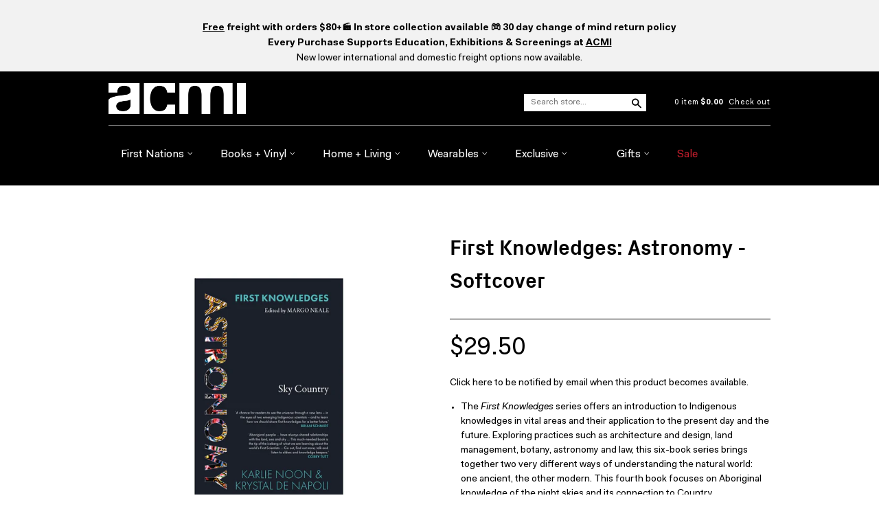

--- FILE ---
content_type: text/html; charset=utf-8
request_url: https://shop.acmi.net.au/products/first-knowledges-astronomy-softcover
body_size: 33908
content:
<!doctype html>
<!--[if lt IE 7]> <html class="no-touch no-js lt-ie9 lt-ie8 lt-ie7" lang="en"> <![endif]-->
<!--[if IE 7]> <html class="no-touch no-js lt-ie9 lt-ie8" lang="en"> <![endif]-->
<!--[if IE 8]> <html class="no-touch no-js lt-ie9" lang="en"> <![endif]-->
<!--[if IE 9]> <html class="ie9 no-touch no-js"> <![endif]-->
<!--[if (gt IE 9)|!(IE)]><!--> <html class="no-touch no-js"> <!--<![endif]-->

<head>






    <script>
        var sDomain = location.host;

        /****** Start thirdPartyScriptDefinition ******/
        (function(){
            window.thirdPartyScriptDefinition = [
                /* start example

                {
                    "src" : "facebook",
                    "cookie" : "fr",
                    "provider" : "facebook.com",
                    "description" : "",
                    "expires" : 7776000,
                    "domain" : "facebook.com",
                    "declaration" : 1,
                    "group" : "facebook"
                },{
                    "src" : "facebook",
                    "cookie" : "_fbp",
                    "provider" : sDomain,
                    "description" : "",
                    "expires" : 7776000,
                    "domain" : sDomain,
                    "declaration" : 1,
                    "group" : "facebook"
                }

                end example */
            ]
        })();
        /****** End thirdPartyScriptDefinition ******/

        /**
################################## BEECLEVER GMBH KOBLENZ ###################################
##### Copyright (c) 2019-present, beeclever GmbH Koblenz DE, All rights reserved.       #####
##### THE SOFTWARE IS PROVIDED 'AS IS', WITHOUT WARRANTY OF ANY KIND, EXPRESS OR        #####
##### IMPLIED, INCLUDING BUT NOT LIMITED TO THE WARRANTIES OF MERCHANTABILITY, FITNESS  #####
##### FOR A PARTICULAR PURPOSE AND NONINFRINGEMENT. IN NO EVENT SHALL THE AUTHORS OR    #####
##### COPYRIGHT HOLDERS BE LIABLE FOR ANY CLAIM, DAMAGES OR OTHER LIABILITY, WHETHER    #####
##### IN AN ACTION OF CONTRACT, TORT OR OTHERWISE, ARISING FROM, OUT OF OR IN           #####
##### CONNECTION WITH THE SOFTWARE OR THE USE OR OTHER DEALINGS IN THE SOFTWARE.        #####
#############################################################################################

#####  !!!IMPORTANT!!! !!!IMPORTANT!!! !!!IMPORTANT!!! !!!IMPORTANT!!! !!!IMPORTANT!!!  #####
#####                                                                                   #####
##### The contents of this file may not be changed. If the app is updated, we reserve   #####
##### the right to change this file at any time. Possible changes on your part will     #####
##### then be automatically discarded.                                                  #####
#############################################################################################
*/
var GDPR_LC_versionNr=20201126214845;var GDPR_LC_ZLoad=function(){       var sDomain=location.host;var defaultDefinition=[{"src":"facebook","cookie":"fr","provider":"facebook.com","description":"","expires":7776000,"domain":"facebook.com","declaration":1,"group":"facebook"},{"src":"facebook","cookie":"_fbp","provider":sDomain,"description":"","expires":7776000,"domain":sDomain,"declaration":1,"group":"facebook"},{"src":"google-analytics.com","cookie":"_ga","provider":sDomain,"description":"","expires":63072000,"domain":sDomain,"declaration":1,"group":"google"},{"src":"googletagmanager.com","cookie":"_ga","provider":sDomain,"description":"","expires":63072000,"domain":sDomain,"declaration":1,"group":"google"},{"src":"googletagmanager.com","cookie":"_gid","provider":sDomain,"description":"","expires":86400,"domain":sDomain,"declaration":1,"group":"google"},{"src":"googletagmanager.com","cookie":"_gat","provider":sDomain,"description":"","expires":86400,"domain":sDomain,"declaration":1,"group":"google"},{"src":"googleadservices.com","cookie":"_ga","provider":sDomain,"description":"","expires":63072000,"domain":sDomain,"declaration":1,"group":"google"}];if(window.thirdPartyScriptDefinition===undefined){window.thirdPartyScriptDefinition=[];defaultDefinition.forEach(function(value){window.thirdPartyScriptDefinition.push(value)})}else{var exist=false;defaultDefinition.forEach(function(script){window.thirdPartyScriptDefinition.forEach(function(value){if(value.src===script.src&&value.cookie===script.cookie){exist=true}});if(!exist){window.thirdPartyScriptDefinition.push(script)}})} (function polyfill(){if(!Array.from){Array.from=(function(){var toStr=Object.prototype.toString;var isCallable=function(fn){return typeof fn==='function'||toStr.call(fn)==='[object Function]'};var toInteger=function(value){var number=Number(value);if(isNaN(number)){return 0} if(number===0||!isFinite(number)){return number} return(number>0?1:-1)*Math.floor(Math.abs(number))};var maxSafeInteger=Math.pow(2,53)-1;var toLength=function(value){var len=toInteger(value);return Math.min(Math.max(len,0),maxSafeInteger)};return function from(arrayLike){var C=this;var items=Object(arrayLike);if(arrayLike==null){throw new TypeError('Array.from requires an array-like object - not null or undefined')} var mapFn=arguments.length>1?arguments[1]:void undefined;var T;if(typeof mapFn!=='undefined'){if(!isCallable(mapFn)){throw new TypeError('Array.from: when provided, the second argument must be a function')} if(arguments.length>2){T=arguments[2]}} var len=toLength(items.length);var A=isCallable(C)?Object(new C(len)):new Array(len);var k=0;var kValue;while(k<len){kValue=items[k];if(mapFn){A[k]=typeof T==='undefined'?mapFn(kValue,k):mapFn.call(T,kValue,k)}else{A[k]=kValue} k+=1} A.length=len;return A}}())}})();window.BC_JSON_ObjectBypass={"_ab":{"description":"Used in connection with access to admin.","path":"\/","domain":"","provider":"Shopify","type":"type_0","expires":"86400","recommendation":"0","editable":"false","deletable":"false","set":"0"},"_secure_session_id":{"description":"Used in connection with navigation through a storefront.","path":"\/","domain":"","provider":"Shopify","type":"type_0","expires":"2592000","recommendation":"0","editable":"false","deletable":"false","set":"0"},"__cfduid":{"description":"The _cfduid cookie helps Cloudflare detect malicious visitors to our Customers’ websites and minimizes blocking legitimate users.","path":"\/","domain":"","provider":"Cloudflare","type":"type_0","expires":"2592000","recommendation":"0","editable":"false","deletable":"false","set":"0"},"Cart":{"description":"Used in connection with shopping cart.","path":"\/","domain":"","provider":"Shopify","type":"type_0","expires":"1209600","recommendation":"0","editable":"false","deletable":"false","set":"0"},"cart":{"description":"Used in connection with shopping cart.","path":"\/","domain":"","provider":"Shopify","type":"type_0","expires":"1209600","recommendation":"0","editable":"false","deletable":"false","set":"0"},"cart_sig":{"description":"Used in connection with checkout.","path":"\/","domain":"","provider":"Shopify","type":"type_0","expires":"1209600","recommendation":"0","editable":"false","deletable":"false","set":"0"},"cart_ts":{"description":"Used in connection with checkout.","path":"\/","domain":"","provider":"Shopify","type":"type_0","expires":"1209600","recommendation":"0","editable":"false","deletable":"false","set":"0"},"cart_ver":{"description":"Used in connection with shopping cart.","path":"\/","domain":"","provider":"Shopify","type":"type_0","expires":"1209600","recommendation":"0","editable":"false","deletable":"false","set":"0"},"checkout_token":{"description":"Used in connection with checkout.","path":"\/","domain":"","provider":"Shopify","type":"type_0","expires":"31536000","recommendation":"0","editable":"false","deletable":"false","set":"0"},"Secret":{"description":"Used in connection with checkout.","path":"\/","domain":"","provider":"Shopify","type":"type_0","expires":"31536000","recommendation":"0","editable":"false","deletable":"false","set":"0"},"secure_customer_sig":{"description":"Used in connection with customer login.","path":"\/","domain":"","provider":"Shopify","type":"type_0","expires":"31536000","recommendation":"0","editable":"false","deletable":"false","set":"0"},"storefront_digest":{"description":"Used in connection with customer login.","path":"\/","domain":"","provider":"Shopify","type":"type_0","expires":"31536000","recommendation":"0","editable":"false","deletable":"false","set":"0"},"_shopify_u":{"description":"Used to facilitate updating customer account information.","path":"\/","domain":"","provider":"Shopify","type":"type_0","expires":"31536000","recommendation":"0","editable":"false","deletable":"false","set":"0"},"XSRF-TOKEN":{"description":"Used in connection with GDPR legal Cookie.","path":"\/","domain":"","provider":"GDPR Legal Cookie","type":"type_0","expires":"31536000","recommendation":"0","editable":"false","deletable":"false","set":"0"},"gdpr_legal_cookie_session":{"description":"Used in connection with GDPR legal Cookie.","path":"\/","domain":"","provider":"GDPR Legal Cookie","type":"type_0","expires":"0","recommendation":"0","editable":"false","deletable":"false","set":"0"},"_bc_c_set":{"description":"Used in connection with GDPR legal Cookie.","path":"\/","domain":"","provider":"GDPR Legal Cookie","type":"type_0","expires":"2592000","recommendation":"0","editable":"false","deletable":"false","set":"0","optIn":true,"live":"1"},"_tracking_consent":{"description":"For Shopify User Consent Tracking.","path":"\/","domain":"","provider":"Shopify","type":"type_0","expires":"31536000","recommendation":"0","editable":"false","deletable":"false","set":"0"},"_shopify_m":{"description":"Used for managing customer privacy settings.","path":"\/","domain":"","provider":"Shopify","type":"type_0","expires":"31536000","recommendation":"0","editable":"false","deletable":"false","set":"0"},"_shopify_tm":{"description":"Used for managing customer privacy settings.","path":"\/","domain":"","provider":"Shopify","type":"type_0","expires":"31536000","recommendation":"0","editable":"false","deletable":"false","set":"0"},"_shopify_tw":{"description":"Used for managing customer privacy settings.","path":"\/","domain":"","provider":"Shopify","type":"type_0","expires":"31536000","recommendation":"0","editable":"false","deletable":"false","set":"0"},"_storefront_u":{"description":"Used to facilitate updating customer account information.","path":"\/","domain":"","provider":"Shopify","type":"type_0","expires":"31536000","recommendation":"0","editable":"false","deletable":"false","set":"0"},"cart_currency":{"description":"Used in connection with cart and checkout.","path":"\/","domain":"","provider":"Shopify","type":"type_0","expires":"31536000","recommendation":"0","editable":"false","deletable":"false","set":"0"},"_orig_referrer":{"description":"Used in connection with shopping cart.","path":"\/","domain":"","provider":"Shopify","type":"type_1","expires":"1209600","recommendation":"1","editable":"true","deletable":"false","set":"1"},"_landing_page":{"description":"Track landing pages.","path":"\/","domain":"","provider":"Shopify","type":"type_1","expires":"1209600","recommendation":"1","editable":"true","deletable":"false","set":"1"},"_s":{"description":"Shopify analytics.","path":"\/","domain":"","provider":"Shopify","type":"type_1","expires":"1800","recommendation":"1","editable":"true","deletable":"false","set":"1"},"_shopify_d":{"description":"Shopify analytics.","path":"\/","domain":"","provider":"Shopify","type":"type_1","expires":"1209600","recommendation":"1","editable":"true","deletable":"false","set":"1"},"_shopify_fs":{"description":"Shopify analytics.","path":"\/","domain":"","provider":"Shopify","type":"type_1","expires":"1209600","recommendation":"1","editable":"true","deletable":"false","set":"1"},"_shopify_s":{"description":"Shopify analytics.","path":"\/","domain":"","provider":"Shopify","type":"type_1","expires":"1800","recommendation":"1","editable":"true","deletable":"false","set":"1"},"_shopify_y":{"description":"Shopify analytics.","path":"\/","domain":"","provider":"Shopify","type":"type_1","expires":"31536000","recommendation":"1","editable":"true","deletable":"false","set":"1"},"_y":{"description":"Shopify analytics.","path":"\/","domain":"","provider":"Shopify","type":"type_1","expires":"31536000","recommendation":"1","editable":"true","deletable":"false","set":"1"},"_shopify_sa_p":{"description":"Shopify analytics relating to marketing \u0026 referrals.","path":"\/","domain":"","provider":"Shopify","type":"type_1","expires":"1800","recommendation":"1","editable":"true","deletable":"false","set":"1"},"_shopify_sa_t":{"description":"Shopify analytics relating to marketing \u0026 referrals.","path":"\/","domain":"","provider":"Shopify","type":"type_1","expires":"1800","recommendation":"1","editable":"true","deletable":"false","set":"1"},"_shopify_uniq":{"description":"Shopify analytics.","path":"\/","domain":"","provider":"Shopify","type":"type_1","expires":"1800","recommendation":"1","editable":"true","deletable":"false","set":"1"},"_shopify_visit":{"description":"Shopify analytics.","path":"\/","domain":"","provider":"Shopify","type":"type_1","expires":"1800","recommendation":"1","editable":"true","deletable":"false","set":"1"},"tracked_start_checkout":{"description":"Shopify analytics relating to checkout.","path":"\/","domain":"","provider":"Shopify","type":"type_1","expires":"1800","recommendation":"1","editable":"true","deletable":"false","set":"1"},"ki_r":{"description":"Shopify analytics.","path":"\/","domain":"","provider":"Shopify","type":"type_1","expires":"1800","recommendation":"1","editable":"true","deletable":"false","set":"1"},"ki_t":{"description":"Shopify analytics.","path":"\/","domain":"","provider":"Shopify","type":"type_1","expires":"1800","recommendation":"1","editable":"true","deletable":"false","set":"1"},"ab_test_*":{"description":"Shopify analytics.","path":"\/","domain":"","provider":"Shopify","type":"type_1","expires":"1800","recommendation":"1","editable":"true","deletable":"false","set":"1"}};var shopifyCookies={'_s':!1,'_shopify_fs':!1,'_shopify_s':!1,'_shopify_y':!1,'_y':!1,'_shopify_sa_p':!1,'_shopify_sa_t':!1,'_shopify_uniq':!1,'_shopify_visit':!1,'tracked_start_checkout':!1,'bc_trekkie_fbp_custom':!1};function GDPR_LC_Token(){var getToken={"tokenLength":8,"ranToken":'',"randomize":function(){return Math.random().toString(32).substr(2)},"generate":function(){while(this.ranToken.length<=this.tokenLength){this.ranToken+=this.randomize()} this.ranToken='acmi.myshopify.com'+Date.now()+this.ranToken;return btoa(this.ranToken)},"get":function(){return this.generate()}};return getToken.get()};function getCookieValue(a){var b=document.cookie.match('(^|;)\\s*'+a+'\\s*=\\s*([^;]+)');return b?b.pop():false};function loadCookieSettings(sessID){var script=document.createElement('script');script.src='https://cookieapp-staging.beeclever.app/get-cookie-setting?shopify_domain=acmi.myshopify.com&token='+sessID;script.async=false;document.head.appendChild(script);script.addEventListener('load',function(){console.log('UserData loaded')})};(function setUserCookieData(){window.GDPR_LC_Sess_ID_Name="GDPR_LC_SESS_ID";window.GDPR_LC_Sess_ID=getCookieValue(window.GDPR_LC_Sess_ID_Name);if(window.GDPR_LC_Sess_ID){loadCookieSettings(window.GDPR_LC_Sess_ID)}else{window.GDPR_LC_Sess_ID=GDPR_LC_Token()}})();function setBC_GDPR_LEGAL_custom_cookies(){window['BC_GDPR_LEGAL_custom_cookies']=window['BC_GDPR_LEGAL_custom_cookies']||{};window['BC_GDPR_LEGAL_custom_cookies']['list']=window['BC_GDPR_LEGAL_custom_cookies']['list']||{};if('GDPR_legal_cookie'in localStorage){window['BC_GDPR_LEGAL_custom_cookies']['list']=JSON.parse(window.localStorage.getItem('GDPR_legal_cookie'))}};setBC_GDPR_LEGAL_custom_cookies();(function(){var hasConsent=!1;Array.from(Object.keys(window['BC_GDPR_LEGAL_custom_cookies']['list'])).forEach(function(c){if(shopifyCookies.hasOwnProperty(c)&&window['BC_GDPR_LEGAL_custom_cookies']['list'][c].userSetting){hasConsent=!0}});var wt=window.trekkie,ws=window.ShopifyAnalytics;if(!hasConsent&&wt!==undefined){wt=[],wt.integrations=wt.integrations||!0,ws=ws.lib=ws.meta=ws.meta.page={},ws.lib.track=function(){}}})();window.BC_GDPR_2ce3a13160348f524c8cc9={'google':[            ],    '_bc_c_set':'customScript','customScriptsSRC':[]};window.bc_tagManagerTasks={"bc_tgm_aw":"google","bc_tgm_gtm":"google","bc_tgm_ua":"google","bc_tgm_fbp":"facebook","any":"any","_bc_c_set":"customScript"};var wl=whiteList=["recaptcha","notifications.google"];var GDPR_LC_scriptPath='gdpr-legal-cookie.beeclever.app';if(window.GDPR_LC_Beta_activate!==undefined&&window.GDPR_LC_Beta_activate){GDPR_LC_scriptPath='cookieapp-staging.beeclever.app'} wl.push(GDPR_LC_scriptPath);   var checkIsBlackListed=function(src){setBC_GDPR_LEGAL_custom_cookies();if(src===null){return null} if(!!window.TrustedScriptURL&&src instanceof TrustedScriptURL){src=src.toString()} var r=!1;for(var x=thirdPartyScriptDefinition.length-1;x>=0;x--){var bSrc=thirdPartyScriptDefinition[x]['src'];if(src.indexOf(bSrc)!==-1&&src.toLowerCase().indexOf('jquery')===-1){r=x}} wl.forEach(function(wSrc){if(src.indexOf(wSrc)!==-1){r=false}});if(r!==false){function getTCookieName(name,index){var tCookieObject=thirdPartyScriptDefinition[index];if(tCookieObject!==undefined){var cookies=[];thirdPartyScriptDefinition.forEach(function(cookie){if(cookie['src']===tCookieObject['src']){cookies.push(cookie)}});var tCookieName=tCookieObject['cookie'];if(tCookieObject['domain']!==document.location.host){tCookieName=tCookieObject['cookie']+'$%bc%$'+tCookieObject['domain']} if(tCookieName===name&&tCookieObject['domain']===window['BC_GDPR_LEGAL_custom_cookies']['list'][name]['domain']){if(window['BC_GDPR_LEGAL_custom_cookies']['list'][name]['userSetting']){index=!1}} cookies.forEach(function(cookie){if(window['BC_GDPR_LEGAL_custom_cookies']['list'][cookie['cookie']]!==undefined&&window['BC_GDPR_LEGAL_custom_cookies']['list'][cookie['cookie']]['userSetting']){index=!1}});return index} return!1};var cookieListKeys=Array.from(Object.keys(window['BC_GDPR_LEGAL_custom_cookies']['list']));if(cookieListKeys.length>0){Array.from(Object.keys(window['BC_GDPR_LEGAL_custom_cookies']['list'])).forEach(function(cookieName){r=getTCookieName(cookieName.toString(),r)})}else{for(var x=thirdPartyScriptDefinition.length-1;x>=0;x--){var tCookie=thirdPartyScriptDefinition[x];if(src.indexOf(tCookie['src'])!==-1){r=tCookie['cookie']+'$%bc%$'+tCookie['domain']}} return r}} return r};(function(){window.scriptElementsHidden=window.scriptElementsHidden||[];window.callbackFunc=function(elem,args){for(var x=0;x<elem.length;x++){if(elem[x]===null||elem[x]===undefined||elem[x]['nodeName']===undefined){return} if(elem[x]['nodeName'].toLowerCase()=='script'){if(elem[x].hasAttribute('src')){if(document.querySelector('[src="https://cookieapp-staging.beeclever.app/js/get-script.php"]')!==null){elem[x]=document.createElement('script');elem[x].setAttribute('bc_empty_script_tag','')} var blackListed=checkIsBlackListed(elem[x].getAttribute('src'));var fName=!1;try{new Error()}catch(e){var caller=e.stack.split('\n');var x=0;for(;x<caller.length;x++){caller[x]=caller[x].trim();caller[x]=caller[x].replace('at ','');caller[x]=caller[x].substr(0,caller[x].indexOf(' '));caller[x]=caller[x].replace('Array.','')} for(;x>=0;x--){if(caller[x]==='ICS'&&x>0){if(caller[x-1]in window['BC_GDPR_LEGAL_custom_cookies']['list']){fName=caller[x-1]}}}} if(fName===!1&&blackListed!==!1){elem[x].setAttribute('type','javascript/blocked');elem[x].setAttribute('cookie',blackListed)}else if(blackListed!==!0&&elem[x].getAttribute('type')==='javascript/blocked'){elem[x].setAttribute('type','javascript')} if(fName){elem[x].setAttribute("data-callerName",fName)} elem[x].setAttribute('src',elem[x].getAttribute('src'))} if(elem[x]['type']=='javascript/blocked'){window.scriptElementsHidden.push(elem[x]);elem[x]=document.createElement('script');elem[x].setAttribute('bc_empty_script_tag','')}}}};window._a=Element.prototype.appendChild;Element.prototype.appendChild=function(){window.callbackFunc.call(this,arguments);return window._a.apply(this,arguments)};window._b=Element.prototype.append;Element.prototype.append=function(){window.callbackFunc.call(this,arguments);return window._b.apply(this,arguments)};window._c=Element.prototype.insertBefore;Element.prototype.insertBefore=function(){window.callbackFunc.call(this,arguments);return window._c.apply(this,arguments)};window._d=Element.prototype.replaceChild;Element.prototype.replaceChild=function(){window.callbackFunc.call(this,arguments);return window._d.apply(this,arguments)};window._e=Element.prototype.insertNode;Element.prototype.insertNode=function(){window.callbackFunc.call(this,arguments);return window._e.apply(this,arguments)}})();if(!window.msCrypto){Array.from(document.head.querySelectorAll('[bc_empty_script_tag=""]')).forEach(function(script){script.remove()})}};if(window.GDPR_LC_ZLoad_loaded===undefined){GDPR_LC_ZLoad();window.GDPR_LC_ZLoad_loaded=true}


        

        var customCookies = {
            "testCookie" : true
        };

        function BC_GDPR_CustomScriptForShop () {
            return [

                function testCookie () {
                    // your additional script
                }

                
            ];
        }

    </script>



  <meta charset="UTF-8">
  <meta http-equiv='X-UA-Compatible' content='IE=edge,chrome=1'>
  <link rel="shortcut icon" type="image/png" href="//shop.acmi.net.au/cdn/shop/t/4/assets/favicon.png?1089">

  <title>
    First Knowledges: Astronomy - Softcover &ndash; ACMI Shop
  </title>

  <!-- Favicons for all! -->
  <link rel="apple-touch-icon" sizes="57x57" href="https://www.acmi.net.au/apple-icon-57x57.png">
  <link rel="apple-touch-icon" sizes="60x60" href="https://www.acmi.net.au/apple-icon-60x60.png">
  <link rel="apple-touch-icon" sizes="72x72" href="https://www.acmi.net.au/apple-icon-72x72.png">
  <link rel="apple-touch-icon" sizes="76x76" href="https://www.acmi.net.au/apple-icon-76x76.png">
  <link rel="apple-touch-icon" sizes="114x114" href="https://www.acmi.net.au/apple-icon-114x114.png">
  <link rel="apple-touch-icon" sizes="120x120" href="https://www.acmi.net.au/apple-icon-120x120.png">
  <link rel="apple-touch-icon" sizes="144x144" href="https://www.acmi.net.au/apple-icon-144x144.png">
  <link rel="apple-touch-icon" sizes="152x152" href="https://www.acmi.net.au/apple-icon-152x152.png">
  <link rel="apple-touch-icon" sizes="180x180" href="https://www.acmi.net.au/apple-icon-180x180.png">
  <link rel="icon" type="image/png" sizes="192x192"  href="https://www.acmi.net.au/android-icon-192x192.png">
  <link rel="icon" type="image/png" sizes="32x32" href="https://www.acmi.net.au/favicon-32x32.png">
  <link rel="icon" type="image/png" sizes="96x96" href="https://www.acmi.net.au/favicon-96x96.png">
  <link rel="icon" type="image/png" sizes="16x16" href="https://www.acmi.net.au/favicon-16x16.png">
  <link rel="manifest" href="/manifest.json">
  <meta name="msapplication-TileColor" content="#ffffff">
  <meta name="msapplication-TileImage" content="https://www.acmi.net.au/ms-icon-144x144.png">
  <meta name="theme-color" content="#ffffff">
  
  <meta name="google-site-verification" content="yCcVJRrfLCtAZqoDhnVApWs98XMQnkzc4QHxdaGJVg8" />
  
  
  <meta name="description" content="The First Knowledges series offers an introduction to Indigenous knowledges in vital areas and their application to the present day and the future. This fourth book focuses on Aboriginal knowledge of the night skies and its connection to Country.">
  

  <link rel="canonical" href="https://shop.acmi.net.au/products/first-knowledges-astronomy-softcover">
  <meta name="viewport" content="width=device-width,initial-scale=1">

  

  <meta property="og:type" content="product">
  <meta property="og:title" content="First Knowledges: Astronomy - Softcover">
  <meta property="og:url" content="https://shop.acmi.net.au/products/first-knowledges-astronomy-softcover">
  
  <meta property="og:image" content="http://shop.acmi.net.au/cdn/shop/products/First-Knowledges--Astronomy---Softcover_1024x1024.jpg?v=1664503135">
  <meta property="og:image:secure_url" content="https://shop.acmi.net.au/cdn/shop/products/First-Knowledges--Astronomy---Softcover_1024x1024.jpg?v=1664503135">
  
  <meta property="og:price:amount" content="29.50">
  <meta property="og:price:currency" content="AUD">


  
    <meta property="og:description" content="The First Knowledges series offers an introduction to Indigenous knowledges in vital areas and their application to the present day and the future. This fourth book focuses on Aboriginal knowledge of the night skies and its connection to Country.">
  

  <meta property="og:url" content="https://shop.acmi.net.au/products/first-knowledges-astronomy-softcover">
  <meta property="og:site_name" content="ACMI Shop">

  

<meta name="twitter:card" content="summary">

  <meta name="twitter:site" content="@ACMI">



  <meta name="twitter:title" content="First Knowledges: Astronomy - Softcover">
  <meta name="twitter:description" content="The First Knowledges series offers an introduction to Indigenous knowledges in vital areas and their application to the present day and the future. Exploring practices such as architecture and desi...">
  <meta name="twitter:image" content="https://shop.acmi.net.au/cdn/shop/products/First-Knowledges--Astronomy---Softcover_large.jpg?v=1664503135">
  <meta name="twitter:image:width" content="480">
  <meta name="twitter:image:height" content="480">




  <link href="//shop.acmi.net.au/cdn/shop/t/4/assets/style.scss.css?v=71000876774435349221696205848" rel="stylesheet" type="text/css" media="all" />

  <script>window.performance && window.performance.mark && window.performance.mark('shopify.content_for_header.start');</script><meta name="google-site-verification" content="9tlJULbd3Mqf5I4n3P_hBf_p-fs718CIkMWi7nXIdKI">
<meta id="shopify-digital-wallet" name="shopify-digital-wallet" content="/12461559/digital_wallets/dialog">
<link rel="alternate" type="application/json+oembed" href="https://shop.acmi.net.au/products/first-knowledges-astronomy-softcover.oembed">
<script async="async" src="/checkouts/internal/preloads.js?locale=en-AU"></script>
<script id="shopify-features" type="application/json">{"accessToken":"720f92426f2ba886118d7e8b2d56b403","betas":["rich-media-storefront-analytics"],"domain":"shop.acmi.net.au","predictiveSearch":true,"shopId":12461559,"locale":"en"}</script>
<script>var Shopify = Shopify || {};
Shopify.shop = "acmi.myshopify.com";
Shopify.locale = "en";
Shopify.currency = {"active":"AUD","rate":"1.0"};
Shopify.country = "AU";
Shopify.theme = {"name":"ACMI 2020 New Branding","id":81479368777,"schema_name":null,"schema_version":null,"theme_store_id":null,"role":"main"};
Shopify.theme.handle = "null";
Shopify.theme.style = {"id":null,"handle":null};
Shopify.cdnHost = "shop.acmi.net.au/cdn";
Shopify.routes = Shopify.routes || {};
Shopify.routes.root = "/";</script>
<script type="module">!function(o){(o.Shopify=o.Shopify||{}).modules=!0}(window);</script>
<script>!function(o){function n(){var o=[];function n(){o.push(Array.prototype.slice.apply(arguments))}return n.q=o,n}var t=o.Shopify=o.Shopify||{};t.loadFeatures=n(),t.autoloadFeatures=n()}(window);</script>
<script id="shop-js-analytics" type="application/json">{"pageType":"product"}</script>
<script defer="defer" async type="module" src="//shop.acmi.net.au/cdn/shopifycloud/shop-js/modules/v2/client.init-shop-cart-sync_D0dqhulL.en.esm.js"></script>
<script defer="defer" async type="module" src="//shop.acmi.net.au/cdn/shopifycloud/shop-js/modules/v2/chunk.common_CpVO7qML.esm.js"></script>
<script type="module">
  await import("//shop.acmi.net.au/cdn/shopifycloud/shop-js/modules/v2/client.init-shop-cart-sync_D0dqhulL.en.esm.js");
await import("//shop.acmi.net.au/cdn/shopifycloud/shop-js/modules/v2/chunk.common_CpVO7qML.esm.js");

  window.Shopify.SignInWithShop?.initShopCartSync?.({"fedCMEnabled":true,"windoidEnabled":true});

</script>
<script>(function() {
  var isLoaded = false;
  function asyncLoad() {
    if (isLoaded) return;
    isLoaded = true;
    var urls = ["https:\/\/cdn.zigpoll.com\/zigpoll-shopify-embed.js?accountId=61a6d817fcb2540a662f2757\u0026shop=acmi.myshopify.com","\/\/cdn.shopify.com\/proxy\/a23a49d8c78018a91ef8a1a04468e49e9f23d510e23d896e9b87d55af0c99885\/acmi-au.activehosted.com\/js\/site-tracking.php?shop=acmi.myshopify.com\u0026sp-cache-control=cHVibGljLCBtYXgtYWdlPTkwMA","https:\/\/app.gdpr-legal-cookie.com\/get-script.php?shop=acmi.myshopify.com"];
    for (var i = 0; i < urls.length; i++) {
      var s = document.createElement('script');
      s.type = 'text/javascript';
      s.async = true;
      s.src = urls[i];
      var x = document.getElementsByTagName('script')[0];
      x.parentNode.insertBefore(s, x);
    }
  };
  if(window.attachEvent) {
    window.attachEvent('onload', asyncLoad);
  } else {
    window.addEventListener('load', asyncLoad, false);
  }
})();</script>
<script id="__st">var __st={"a":12461559,"offset":39600,"reqid":"f56c4078-8f22-40c7-951b-e182fddc353f-1764168291","pageurl":"shop.acmi.net.au\/products\/first-knowledges-astronomy-softcover","u":"93098e9bb640","p":"product","rtyp":"product","rid":6848338165833};</script>
<script>window.ShopifyPaypalV4VisibilityTracking = true;</script>
<script id="captcha-bootstrap">!function(){'use strict';const t='contact',e='account',n='new_comment',o=[[t,t],['blogs',n],['comments',n],[t,'customer']],c=[[e,'customer_login'],[e,'guest_login'],[e,'recover_customer_password'],[e,'create_customer']],r=t=>t.map((([t,e])=>`form[action*='/${t}']:not([data-nocaptcha='true']) input[name='form_type'][value='${e}']`)).join(','),a=t=>()=>t?[...document.querySelectorAll(t)].map((t=>t.form)):[];function s(){const t=[...o],e=r(t);return a(e)}const i='password',u='form_key',d=['recaptcha-v3-token','g-recaptcha-response','h-captcha-response',i],f=()=>{try{return window.sessionStorage}catch{return}},m='__shopify_v',_=t=>t.elements[u];function p(t,e,n=!1){try{const o=window.sessionStorage,c=JSON.parse(o.getItem(e)),{data:r}=function(t){const{data:e,action:n}=t;return t[m]||n?{data:e,action:n}:{data:t,action:n}}(c);for(const[e,n]of Object.entries(r))t.elements[e]&&(t.elements[e].value=n);n&&o.removeItem(e)}catch(o){console.error('form repopulation failed',{error:o})}}const l='form_type',E='cptcha';function T(t){t.dataset[E]=!0}const w=window,h=w.document,L='Shopify',v='ce_forms',y='captcha';let A=!1;((t,e)=>{const n=(g='f06e6c50-85a8-45c8-87d0-21a2b65856fe',I='https://cdn.shopify.com/shopifycloud/storefront-forms-hcaptcha/ce_storefront_forms_captcha_hcaptcha.v1.5.2.iife.js',D={infoText:'Protected by hCaptcha',privacyText:'Privacy',termsText:'Terms'},(t,e,n)=>{const o=w[L][v],c=o.bindForm;if(c)return c(t,g,e,D).then(n);var r;o.q.push([[t,g,e,D],n]),r=I,A||(h.body.append(Object.assign(h.createElement('script'),{id:'captcha-provider',async:!0,src:r})),A=!0)});var g,I,D;w[L]=w[L]||{},w[L][v]=w[L][v]||{},w[L][v].q=[],w[L][y]=w[L][y]||{},w[L][y].protect=function(t,e){n(t,void 0,e),T(t)},Object.freeze(w[L][y]),function(t,e,n,w,h,L){const[v,y,A,g]=function(t,e,n){const i=e?o:[],u=t?c:[],d=[...i,...u],f=r(d),m=r(i),_=r(d.filter((([t,e])=>n.includes(e))));return[a(f),a(m),a(_),s()]}(w,h,L),I=t=>{const e=t.target;return e instanceof HTMLFormElement?e:e&&e.form},D=t=>v().includes(t);t.addEventListener('submit',(t=>{const e=I(t);if(!e)return;const n=D(e)&&!e.dataset.hcaptchaBound&&!e.dataset.recaptchaBound,o=_(e),c=g().includes(e)&&(!o||!o.value);(n||c)&&t.preventDefault(),c&&!n&&(function(t){try{if(!f())return;!function(t){const e=f();if(!e)return;const n=_(t);if(!n)return;const o=n.value;o&&e.removeItem(o)}(t);const e=Array.from(Array(32),(()=>Math.random().toString(36)[2])).join('');!function(t,e){_(t)||t.append(Object.assign(document.createElement('input'),{type:'hidden',name:u})),t.elements[u].value=e}(t,e),function(t,e){const n=f();if(!n)return;const o=[...t.querySelectorAll(`input[type='${i}']`)].map((({name:t})=>t)),c=[...d,...o],r={};for(const[a,s]of new FormData(t).entries())c.includes(a)||(r[a]=s);n.setItem(e,JSON.stringify({[m]:1,action:t.action,data:r}))}(t,e)}catch(e){console.error('failed to persist form',e)}}(e),e.submit())}));const S=(t,e)=>{t&&!t.dataset[E]&&(n(t,e.some((e=>e===t))),T(t))};for(const o of['focusin','change'])t.addEventListener(o,(t=>{const e=I(t);D(e)&&S(e,y())}));const B=e.get('form_key'),M=e.get(l),P=B&&M;t.addEventListener('DOMContentLoaded',(()=>{const t=y();if(P)for(const e of t)e.elements[l].value===M&&p(e,B);[...new Set([...A(),...v().filter((t=>'true'===t.dataset.shopifyCaptcha))])].forEach((e=>S(e,t)))}))}(h,new URLSearchParams(w.location.search),n,t,e,['guest_login'])})(!0,!0)}();</script>
<script integrity="sha256-52AcMU7V7pcBOXWImdc/TAGTFKeNjmkeM1Pvks/DTgc=" data-source-attribution="shopify.loadfeatures" defer="defer" src="//shop.acmi.net.au/cdn/shopifycloud/storefront/assets/storefront/load_feature-81c60534.js" crossorigin="anonymous"></script>
<script data-source-attribution="shopify.dynamic_checkout.dynamic.init">var Shopify=Shopify||{};Shopify.PaymentButton=Shopify.PaymentButton||{isStorefrontPortableWallets:!0,init:function(){window.Shopify.PaymentButton.init=function(){};var t=document.createElement("script");t.src="https://shop.acmi.net.au/cdn/shopifycloud/portable-wallets/latest/portable-wallets.en.js",t.type="module",document.head.appendChild(t)}};
</script>
<script data-source-attribution="shopify.dynamic_checkout.buyer_consent">
  function portableWalletsHideBuyerConsent(e){var t=document.getElementById("shopify-buyer-consent"),n=document.getElementById("shopify-subscription-policy-button");t&&n&&(t.classList.add("hidden"),t.setAttribute("aria-hidden","true"),n.removeEventListener("click",e))}function portableWalletsShowBuyerConsent(e){var t=document.getElementById("shopify-buyer-consent"),n=document.getElementById("shopify-subscription-policy-button");t&&n&&(t.classList.remove("hidden"),t.removeAttribute("aria-hidden"),n.addEventListener("click",e))}window.Shopify?.PaymentButton&&(window.Shopify.PaymentButton.hideBuyerConsent=portableWalletsHideBuyerConsent,window.Shopify.PaymentButton.showBuyerConsent=portableWalletsShowBuyerConsent);
</script>
<script data-source-attribution="shopify.dynamic_checkout.cart.bootstrap">document.addEventListener("DOMContentLoaded",(function(){function t(){return document.querySelector("shopify-accelerated-checkout-cart, shopify-accelerated-checkout")}if(t())Shopify.PaymentButton.init();else{new MutationObserver((function(e,n){t()&&(Shopify.PaymentButton.init(),n.disconnect())})).observe(document.body,{childList:!0,subtree:!0})}}));
</script>
<link id="shopify-accelerated-checkout-styles" rel="stylesheet" media="screen" href="https://shop.acmi.net.au/cdn/shopifycloud/portable-wallets/latest/accelerated-checkout-backwards-compat.css" crossorigin="anonymous">
<style id="shopify-accelerated-checkout-cart">
        #shopify-buyer-consent {
  margin-top: 1em;
  display: inline-block;
  width: 100%;
}

#shopify-buyer-consent.hidden {
  display: none;
}

#shopify-subscription-policy-button {
  background: none;
  border: none;
  padding: 0;
  text-decoration: underline;
  font-size: inherit;
  cursor: pointer;
}

#shopify-subscription-policy-button::before {
  box-shadow: none;
}

      </style>

<script>window.performance && window.performance.mark && window.performance.mark('shopify.content_for_header.end');</script>

  

<!--[if lt IE 9]>
<script src="//cdnjs.cloudflare.com/ajax/libs/html5shiv/3.7.2/html5shiv.min.js" type="text/javascript"></script>
<script src="//shop.acmi.net.au/cdn/shop/t/4/assets/respond.min.js?v=52248677837542619231600917446" type="text/javascript"></script>
<link href="//shop.acmi.net.au/cdn/shop/t/4/assets/respond-proxy.html" id="respond-proxy" rel="respond-proxy" />
<link href="//shop.acmi.net.au/search?q=bdca70bf11583abb8d2539d308422879" id="respond-redirect" rel="respond-redirect" />
<script src="//shop.acmi.net.au/search?q=bdca70bf11583abb8d2539d308422879" type="text/javascript"></script>
<![endif]-->
<!--[if lt IE 8]>
<script src="//shop.acmi.net.au/cdn/shop/t/4/assets/json2.js?v=154133857350868653501600917440" type="text/javascript"></script>
<![endif]-->



  





  <script src="//ajax.googleapis.com/ajax/libs/jquery/1.11.0/jquery.min.js" type="text/javascript"></script>
  <script src="//shop.acmi.net.au/cdn/shop/t/4/assets/modernizr.min.js?v=26620055551102246001600917441" type="text/javascript"></script>
  <script src="//shop.acmi.net.au/cdn/shop/t/4/assets/instafeed.js?v=109694167883035091191600917439" type="text/javascript"></script>

  

<link href="https://monorail-edge.shopifysvc.com" rel="dns-prefetch">
<script>(function(){if ("sendBeacon" in navigator && "performance" in window) {try {var session_token_from_headers = performance.getEntriesByType('navigation')[0].serverTiming.find(x => x.name == '_s').description;} catch {var session_token_from_headers = undefined;}var session_cookie_matches = document.cookie.match(/_shopify_s=([^;]*)/);var session_token_from_cookie = session_cookie_matches && session_cookie_matches.length === 2 ? session_cookie_matches[1] : "";var session_token = session_token_from_headers || session_token_from_cookie || "";function handle_abandonment_event(e) {var entries = performance.getEntries().filter(function(entry) {return /monorail-edge.shopifysvc.com/.test(entry.name);});if (!window.abandonment_tracked && entries.length === 0) {window.abandonment_tracked = true;var currentMs = Date.now();var navigation_start = performance.timing.navigationStart;var payload = {shop_id: 12461559,url: window.location.href,navigation_start,duration: currentMs - navigation_start,session_token,page_type: "product"};window.navigator.sendBeacon("https://monorail-edge.shopifysvc.com/v1/produce", JSON.stringify({schema_id: "online_store_buyer_site_abandonment/1.1",payload: payload,metadata: {event_created_at_ms: currentMs,event_sent_at_ms: currentMs}}));}}window.addEventListener('pagehide', handle_abandonment_event);}}());</script>
<script id="web-pixels-manager-setup">(function e(e,d,r,n,o){if(void 0===o&&(o={}),!Boolean(null===(a=null===(i=window.Shopify)||void 0===i?void 0:i.analytics)||void 0===a?void 0:a.replayQueue)){var i,a;window.Shopify=window.Shopify||{};var t=window.Shopify;t.analytics=t.analytics||{};var s=t.analytics;s.replayQueue=[],s.publish=function(e,d,r){return s.replayQueue.push([e,d,r]),!0};try{self.performance.mark("wpm:start")}catch(e){}var l=function(){var e={modern:/Edge?\/(1{2}[4-9]|1[2-9]\d|[2-9]\d{2}|\d{4,})\.\d+(\.\d+|)|Firefox\/(1{2}[4-9]|1[2-9]\d|[2-9]\d{2}|\d{4,})\.\d+(\.\d+|)|Chrom(ium|e)\/(9{2}|\d{3,})\.\d+(\.\d+|)|(Maci|X1{2}).+ Version\/(15\.\d+|(1[6-9]|[2-9]\d|\d{3,})\.\d+)([,.]\d+|)( \(\w+\)|)( Mobile\/\w+|) Safari\/|Chrome.+OPR\/(9{2}|\d{3,})\.\d+\.\d+|(CPU[ +]OS|iPhone[ +]OS|CPU[ +]iPhone|CPU IPhone OS|CPU iPad OS)[ +]+(15[._]\d+|(1[6-9]|[2-9]\d|\d{3,})[._]\d+)([._]\d+|)|Android:?[ /-](13[3-9]|1[4-9]\d|[2-9]\d{2}|\d{4,})(\.\d+|)(\.\d+|)|Android.+Firefox\/(13[5-9]|1[4-9]\d|[2-9]\d{2}|\d{4,})\.\d+(\.\d+|)|Android.+Chrom(ium|e)\/(13[3-9]|1[4-9]\d|[2-9]\d{2}|\d{4,})\.\d+(\.\d+|)|SamsungBrowser\/([2-9]\d|\d{3,})\.\d+/,legacy:/Edge?\/(1[6-9]|[2-9]\d|\d{3,})\.\d+(\.\d+|)|Firefox\/(5[4-9]|[6-9]\d|\d{3,})\.\d+(\.\d+|)|Chrom(ium|e)\/(5[1-9]|[6-9]\d|\d{3,})\.\d+(\.\d+|)([\d.]+$|.*Safari\/(?![\d.]+ Edge\/[\d.]+$))|(Maci|X1{2}).+ Version\/(10\.\d+|(1[1-9]|[2-9]\d|\d{3,})\.\d+)([,.]\d+|)( \(\w+\)|)( Mobile\/\w+|) Safari\/|Chrome.+OPR\/(3[89]|[4-9]\d|\d{3,})\.\d+\.\d+|(CPU[ +]OS|iPhone[ +]OS|CPU[ +]iPhone|CPU IPhone OS|CPU iPad OS)[ +]+(10[._]\d+|(1[1-9]|[2-9]\d|\d{3,})[._]\d+)([._]\d+|)|Android:?[ /-](13[3-9]|1[4-9]\d|[2-9]\d{2}|\d{4,})(\.\d+|)(\.\d+|)|Mobile Safari.+OPR\/([89]\d|\d{3,})\.\d+\.\d+|Android.+Firefox\/(13[5-9]|1[4-9]\d|[2-9]\d{2}|\d{4,})\.\d+(\.\d+|)|Android.+Chrom(ium|e)\/(13[3-9]|1[4-9]\d|[2-9]\d{2}|\d{4,})\.\d+(\.\d+|)|Android.+(UC? ?Browser|UCWEB|U3)[ /]?(15\.([5-9]|\d{2,})|(1[6-9]|[2-9]\d|\d{3,})\.\d+)\.\d+|SamsungBrowser\/(5\.\d+|([6-9]|\d{2,})\.\d+)|Android.+MQ{2}Browser\/(14(\.(9|\d{2,})|)|(1[5-9]|[2-9]\d|\d{3,})(\.\d+|))(\.\d+|)|K[Aa][Ii]OS\/(3\.\d+|([4-9]|\d{2,})\.\d+)(\.\d+|)/},d=e.modern,r=e.legacy,n=navigator.userAgent;return n.match(d)?"modern":n.match(r)?"legacy":"unknown"}(),u="modern"===l?"modern":"legacy",c=(null!=n?n:{modern:"",legacy:""})[u],f=function(e){return[e.baseUrl,"/wpm","/b",e.hashVersion,"modern"===e.buildTarget?"m":"l",".js"].join("")}({baseUrl:d,hashVersion:r,buildTarget:u}),m=function(e){var d=e.version,r=e.bundleTarget,n=e.surface,o=e.pageUrl,i=e.monorailEndpoint;return{emit:function(e){var a=e.status,t=e.errorMsg,s=(new Date).getTime(),l=JSON.stringify({metadata:{event_sent_at_ms:s},events:[{schema_id:"web_pixels_manager_load/3.1",payload:{version:d,bundle_target:r,page_url:o,status:a,surface:n,error_msg:t},metadata:{event_created_at_ms:s}}]});if(!i)return console&&console.warn&&console.warn("[Web Pixels Manager] No Monorail endpoint provided, skipping logging."),!1;try{return self.navigator.sendBeacon.bind(self.navigator)(i,l)}catch(e){}var u=new XMLHttpRequest;try{return u.open("POST",i,!0),u.setRequestHeader("Content-Type","text/plain"),u.send(l),!0}catch(e){return console&&console.warn&&console.warn("[Web Pixels Manager] Got an unhandled error while logging to Monorail."),!1}}}}({version:r,bundleTarget:l,surface:e.surface,pageUrl:self.location.href,monorailEndpoint:e.monorailEndpoint});try{o.browserTarget=l,function(e){var d=e.src,r=e.async,n=void 0===r||r,o=e.onload,i=e.onerror,a=e.sri,t=e.scriptDataAttributes,s=void 0===t?{}:t,l=document.createElement("script"),u=document.querySelector("head"),c=document.querySelector("body");if(l.async=n,l.src=d,a&&(l.integrity=a,l.crossOrigin="anonymous"),s)for(var f in s)if(Object.prototype.hasOwnProperty.call(s,f))try{l.dataset[f]=s[f]}catch(e){}if(o&&l.addEventListener("load",o),i&&l.addEventListener("error",i),u)u.appendChild(l);else{if(!c)throw new Error("Did not find a head or body element to append the script");c.appendChild(l)}}({src:f,async:!0,onload:function(){if(!function(){var e,d;return Boolean(null===(d=null===(e=window.Shopify)||void 0===e?void 0:e.analytics)||void 0===d?void 0:d.initialized)}()){var d=window.webPixelsManager.init(e)||void 0;if(d){var r=window.Shopify.analytics;r.replayQueue.forEach((function(e){var r=e[0],n=e[1],o=e[2];d.publishCustomEvent(r,n,o)})),r.replayQueue=[],r.publish=d.publishCustomEvent,r.visitor=d.visitor,r.initialized=!0}}},onerror:function(){return m.emit({status:"failed",errorMsg:"".concat(f," has failed to load")})},sri:function(e){var d=/^sha384-[A-Za-z0-9+/=]+$/;return"string"==typeof e&&d.test(e)}(c)?c:"",scriptDataAttributes:o}),m.emit({status:"loading"})}catch(e){m.emit({status:"failed",errorMsg:(null==e?void 0:e.message)||"Unknown error"})}}})({shopId: 12461559,storefrontBaseUrl: "https://shop.acmi.net.au",extensionsBaseUrl: "https://extensions.shopifycdn.com/cdn/shopifycloud/web-pixels-manager",monorailEndpoint: "https://monorail-edge.shopifysvc.com/unstable/produce_batch",surface: "storefront-renderer",enabledBetaFlags: ["2dca8a86"],webPixelsConfigList: [{"id":"322502729","configuration":"{\"config\":\"{\\\"pixel_id\\\":\\\"G-Y9H161NCQW\\\",\\\"target_country\\\":\\\"AU\\\",\\\"gtag_events\\\":[{\\\"type\\\":\\\"begin_checkout\\\",\\\"action_label\\\":\\\"G-Y9H161NCQW\\\"},{\\\"type\\\":\\\"search\\\",\\\"action_label\\\":\\\"G-Y9H161NCQW\\\"},{\\\"type\\\":\\\"view_item\\\",\\\"action_label\\\":[\\\"G-Y9H161NCQW\\\",\\\"MC-ZZ7C62EFQT\\\"]},{\\\"type\\\":\\\"purchase\\\",\\\"action_label\\\":[\\\"G-Y9H161NCQW\\\",\\\"MC-ZZ7C62EFQT\\\"]},{\\\"type\\\":\\\"page_view\\\",\\\"action_label\\\":[\\\"G-Y9H161NCQW\\\",\\\"MC-ZZ7C62EFQT\\\"]},{\\\"type\\\":\\\"add_payment_info\\\",\\\"action_label\\\":\\\"G-Y9H161NCQW\\\"},{\\\"type\\\":\\\"add_to_cart\\\",\\\"action_label\\\":\\\"G-Y9H161NCQW\\\"}],\\\"enable_monitoring_mode\\\":false}\"}","eventPayloadVersion":"v1","runtimeContext":"OPEN","scriptVersion":"b2a88bafab3e21179ed38636efcd8a93","type":"APP","apiClientId":1780363,"privacyPurposes":[],"dataSharingAdjustments":{"protectedCustomerApprovalScopes":["read_customer_address","read_customer_email","read_customer_name","read_customer_personal_data","read_customer_phone"]}},{"id":"89915465","configuration":"{\"pixel_id\":\"475381122654239\",\"pixel_type\":\"facebook_pixel\",\"metaapp_system_user_token\":\"-\"}","eventPayloadVersion":"v1","runtimeContext":"OPEN","scriptVersion":"ca16bc87fe92b6042fbaa3acc2fbdaa6","type":"APP","apiClientId":2329312,"privacyPurposes":["ANALYTICS","MARKETING","SALE_OF_DATA"],"dataSharingAdjustments":{"protectedCustomerApprovalScopes":["read_customer_address","read_customer_email","read_customer_name","read_customer_personal_data","read_customer_phone"]}},{"id":"shopify-app-pixel","configuration":"{}","eventPayloadVersion":"v1","runtimeContext":"STRICT","scriptVersion":"0450","apiClientId":"shopify-pixel","type":"APP","privacyPurposes":["ANALYTICS","MARKETING"]},{"id":"shopify-custom-pixel","eventPayloadVersion":"v1","runtimeContext":"LAX","scriptVersion":"0450","apiClientId":"shopify-pixel","type":"CUSTOM","privacyPurposes":["ANALYTICS","MARKETING"]}],isMerchantRequest: false,initData: {"shop":{"name":"ACMI Shop","paymentSettings":{"currencyCode":"AUD"},"myshopifyDomain":"acmi.myshopify.com","countryCode":"AU","storefrontUrl":"https:\/\/shop.acmi.net.au"},"customer":null,"cart":null,"checkout":null,"productVariants":[{"price":{"amount":29.5,"currencyCode":"AUD"},"product":{"title":"First Knowledges: Astronomy - Softcover","vendor":"920-44100-000000 General Merchandise","id":"6848338165833","untranslatedTitle":"First Knowledges: Astronomy - Softcover","url":"\/products\/first-knowledges-astronomy-softcover","type":"Books"},"id":"40282050068553","image":{"src":"\/\/shop.acmi.net.au\/cdn\/shop\/products\/First-Knowledges--Astronomy---Softcover.jpg?v=1664503135"},"sku":"9781760762162","title":"Default Title","untranslatedTitle":"Default Title"}],"purchasingCompany":null},},"https://shop.acmi.net.au/cdn","ae1676cfwd2530674p4253c800m34e853cb",{"modern":"","legacy":""},{"shopId":"12461559","storefrontBaseUrl":"https:\/\/shop.acmi.net.au","extensionBaseUrl":"https:\/\/extensions.shopifycdn.com\/cdn\/shopifycloud\/web-pixels-manager","surface":"storefront-renderer","enabledBetaFlags":"[\"2dca8a86\"]","isMerchantRequest":"false","hashVersion":"ae1676cfwd2530674p4253c800m34e853cb","publish":"custom","events":"[[\"page_viewed\",{}],[\"product_viewed\",{\"productVariant\":{\"price\":{\"amount\":29.5,\"currencyCode\":\"AUD\"},\"product\":{\"title\":\"First Knowledges: Astronomy - Softcover\",\"vendor\":\"920-44100-000000 General Merchandise\",\"id\":\"6848338165833\",\"untranslatedTitle\":\"First Knowledges: Astronomy - Softcover\",\"url\":\"\/products\/first-knowledges-astronomy-softcover\",\"type\":\"Books\"},\"id\":\"40282050068553\",\"image\":{\"src\":\"\/\/shop.acmi.net.au\/cdn\/shop\/products\/First-Knowledges--Astronomy---Softcover.jpg?v=1664503135\"},\"sku\":\"9781760762162\",\"title\":\"Default Title\",\"untranslatedTitle\":\"Default Title\"}}]]"});</script><script>
  window.ShopifyAnalytics = window.ShopifyAnalytics || {};
  window.ShopifyAnalytics.meta = window.ShopifyAnalytics.meta || {};
  window.ShopifyAnalytics.meta.currency = 'AUD';
  var meta = {"product":{"id":6848338165833,"gid":"gid:\/\/shopify\/Product\/6848338165833","vendor":"920-44100-000000 General Merchandise","type":"Books","variants":[{"id":40282050068553,"price":2950,"name":"First Knowledges: Astronomy - Softcover","public_title":null,"sku":"9781760762162"}],"remote":false},"page":{"pageType":"product","resourceType":"product","resourceId":6848338165833}};
  for (var attr in meta) {
    window.ShopifyAnalytics.meta[attr] = meta[attr];
  }
</script>
<script class="analytics">
  (function () {
    var customDocumentWrite = function(content) {
      var jquery = null;

      if (window.jQuery) {
        jquery = window.jQuery;
      } else if (window.Checkout && window.Checkout.$) {
        jquery = window.Checkout.$;
      }

      if (jquery) {
        jquery('body').append(content);
      }
    };

    var hasLoggedConversion = function(token) {
      if (token) {
        return document.cookie.indexOf('loggedConversion=' + token) !== -1;
      }
      return false;
    }

    var setCookieIfConversion = function(token) {
      if (token) {
        var twoMonthsFromNow = new Date(Date.now());
        twoMonthsFromNow.setMonth(twoMonthsFromNow.getMonth() + 2);

        document.cookie = 'loggedConversion=' + token + '; expires=' + twoMonthsFromNow;
      }
    }

    var trekkie = window.ShopifyAnalytics.lib = window.trekkie = window.trekkie || [];
    if (trekkie.integrations) {
      return;
    }
    trekkie.methods = [
      'identify',
      'page',
      'ready',
      'track',
      'trackForm',
      'trackLink'
    ];
    trekkie.factory = function(method) {
      return function() {
        var args = Array.prototype.slice.call(arguments);
        args.unshift(method);
        trekkie.push(args);
        return trekkie;
      };
    };
    for (var i = 0; i < trekkie.methods.length; i++) {
      var key = trekkie.methods[i];
      trekkie[key] = trekkie.factory(key);
    }
    trekkie.load = function(config) {
      trekkie.config = config || {};
      trekkie.config.initialDocumentCookie = document.cookie;
      var first = document.getElementsByTagName('script')[0];
      var script = document.createElement('script');
      script.type = 'text/javascript';
      script.onerror = function(e) {
        var scriptFallback = document.createElement('script');
        scriptFallback.type = 'text/javascript';
        scriptFallback.onerror = function(error) {
                var Monorail = {
      produce: function produce(monorailDomain, schemaId, payload) {
        var currentMs = new Date().getTime();
        var event = {
          schema_id: schemaId,
          payload: payload,
          metadata: {
            event_created_at_ms: currentMs,
            event_sent_at_ms: currentMs
          }
        };
        return Monorail.sendRequest("https://" + monorailDomain + "/v1/produce", JSON.stringify(event));
      },
      sendRequest: function sendRequest(endpointUrl, payload) {
        // Try the sendBeacon API
        if (window && window.navigator && typeof window.navigator.sendBeacon === 'function' && typeof window.Blob === 'function' && !Monorail.isIos12()) {
          var blobData = new window.Blob([payload], {
            type: 'text/plain'
          });

          if (window.navigator.sendBeacon(endpointUrl, blobData)) {
            return true;
          } // sendBeacon was not successful

        } // XHR beacon

        var xhr = new XMLHttpRequest();

        try {
          xhr.open('POST', endpointUrl);
          xhr.setRequestHeader('Content-Type', 'text/plain');
          xhr.send(payload);
        } catch (e) {
          console.log(e);
        }

        return false;
      },
      isIos12: function isIos12() {
        return window.navigator.userAgent.lastIndexOf('iPhone; CPU iPhone OS 12_') !== -1 || window.navigator.userAgent.lastIndexOf('iPad; CPU OS 12_') !== -1;
      }
    };
    Monorail.produce('monorail-edge.shopifysvc.com',
      'trekkie_storefront_load_errors/1.1',
      {shop_id: 12461559,
      theme_id: 81479368777,
      app_name: "storefront",
      context_url: window.location.href,
      source_url: "//shop.acmi.net.au/cdn/s/trekkie.storefront.3c703df509f0f96f3237c9daa54e2777acf1a1dd.min.js"});

        };
        scriptFallback.async = true;
        scriptFallback.src = '//shop.acmi.net.au/cdn/s/trekkie.storefront.3c703df509f0f96f3237c9daa54e2777acf1a1dd.min.js';
        first.parentNode.insertBefore(scriptFallback, first);
      };
      script.async = true;
      script.src = '//shop.acmi.net.au/cdn/s/trekkie.storefront.3c703df509f0f96f3237c9daa54e2777acf1a1dd.min.js';
      first.parentNode.insertBefore(script, first);
    };
    trekkie.load(
      {"Trekkie":{"appName":"storefront","development":false,"defaultAttributes":{"shopId":12461559,"isMerchantRequest":null,"themeId":81479368777,"themeCityHash":"11918293724093001088","contentLanguage":"en","currency":"AUD","eventMetadataId":"52fffc96-597c-4ba8-8d66-62e143ab0d8e"},"isServerSideCookieWritingEnabled":true,"monorailRegion":"shop_domain","enabledBetaFlags":["f0df213a"]},"Session Attribution":{},"S2S":{"facebookCapiEnabled":false,"source":"trekkie-storefront-renderer","apiClientId":580111}}
    );

    var loaded = false;
    trekkie.ready(function() {
      if (loaded) return;
      loaded = true;

      window.ShopifyAnalytics.lib = window.trekkie;

      var originalDocumentWrite = document.write;
      document.write = customDocumentWrite;
      try { window.ShopifyAnalytics.merchantGoogleAnalytics.call(this); } catch(error) {};
      document.write = originalDocumentWrite;

      window.ShopifyAnalytics.lib.page(null,{"pageType":"product","resourceType":"product","resourceId":6848338165833,"shopifyEmitted":true});

      var match = window.location.pathname.match(/checkouts\/(.+)\/(thank_you|post_purchase)/)
      var token = match? match[1]: undefined;
      if (!hasLoggedConversion(token)) {
        setCookieIfConversion(token);
        window.ShopifyAnalytics.lib.track("Viewed Product",{"currency":"AUD","variantId":40282050068553,"productId":6848338165833,"productGid":"gid:\/\/shopify\/Product\/6848338165833","name":"First Knowledges: Astronomy - Softcover","price":"29.50","sku":"9781760762162","brand":"920-44100-000000 General Merchandise","variant":null,"category":"Books","nonInteraction":true,"remote":false},undefined,undefined,{"shopifyEmitted":true});
      window.ShopifyAnalytics.lib.track("monorail:\/\/trekkie_storefront_viewed_product\/1.1",{"currency":"AUD","variantId":40282050068553,"productId":6848338165833,"productGid":"gid:\/\/shopify\/Product\/6848338165833","name":"First Knowledges: Astronomy - Softcover","price":"29.50","sku":"9781760762162","brand":"920-44100-000000 General Merchandise","variant":null,"category":"Books","nonInteraction":true,"remote":false,"referer":"https:\/\/shop.acmi.net.au\/products\/first-knowledges-astronomy-softcover"});
      }
    });


        var eventsListenerScript = document.createElement('script');
        eventsListenerScript.async = true;
        eventsListenerScript.src = "//shop.acmi.net.au/cdn/shopifycloud/storefront/assets/shop_events_listener-3da45d37.js";
        document.getElementsByTagName('head')[0].appendChild(eventsListenerScript);

})();</script>
  <script>
  if (!window.ga || (window.ga && typeof window.ga !== 'function')) {
    window.ga = function ga() {
      (window.ga.q = window.ga.q || []).push(arguments);
      if (window.Shopify && window.Shopify.analytics && typeof window.Shopify.analytics.publish === 'function') {
        window.Shopify.analytics.publish("ga_stub_called", {}, {sendTo: "google_osp_migration"});
      }
      console.error("Shopify's Google Analytics stub called with:", Array.from(arguments), "\nSee https://help.shopify.com/manual/promoting-marketing/pixels/pixel-migration#google for more information.");
    };
    if (window.Shopify && window.Shopify.analytics && typeof window.Shopify.analytics.publish === 'function') {
      window.Shopify.analytics.publish("ga_stub_initialized", {}, {sendTo: "google_osp_migration"});
    }
  }
</script>
<script
  defer
  src="https://shop.acmi.net.au/cdn/shopifycloud/perf-kit/shopify-perf-kit-2.1.2.min.js"
  data-application="storefront-renderer"
  data-shop-id="12461559"
  data-render-region="gcp-us-east1"
  data-page-type="product"
  data-theme-instance-id="81479368777"
  data-theme-name=""
  data-theme-version=""
  data-monorail-region="shop_domain"
  data-resource-timing-sampling-rate="10"
  data-shs="true"
  data-shs-beacon="true"
  data-shs-export-with-fetch="true"
  data-shs-logs-sample-rate="1"
></script>
</head>

<body id="first-knowledges-astronomy-softcover" class="template-product">

  
  <div class="pre-header">
    <p>
      <br><b><a href="https://shop.acmi.net.au/pages/shipping-information">Free</a> freight with orders $80+🎬  In store collection available 🎮 30 day change of mind return policy <br>Every Purchase Supports Education, Exhibitions & Screenings at <a href="https://www.acmi.net.au/">ACMI</a> <b></b></b><br>New lower international and domestic freight options now available.<br>
    </p>
  </div>
  
  
  <div class="wrapper">

    <header class="site-header">






    <script>
        var sDomain = location.host;

        /****** Start thirdPartyScriptDefinition ******/
        (function(){
            window.thirdPartyScriptDefinition = [
                /* start example

                {
                    "src" : "facebook",
                    "cookie" : "fr",
                    "provider" : "facebook.com",
                    "description" : "",
                    "expires" : 7776000,
                    "domain" : "facebook.com",
                    "declaration" : 1,
                    "group" : "facebook"
                },{
                    "src" : "facebook",
                    "cookie" : "_fbp",
                    "provider" : sDomain,
                    "description" : "",
                    "expires" : 7776000,
                    "domain" : sDomain,
                    "declaration" : 1,
                    "group" : "facebook"
                }

                end example */
            ]
        })();
        /****** End thirdPartyScriptDefinition ******/

        /**
################################## BEECLEVER GMBH KOBLENZ ###################################
##### Copyright (c) 2019-present, beeclever GmbH Koblenz DE, All rights reserved.       #####
##### THE SOFTWARE IS PROVIDED 'AS IS', WITHOUT WARRANTY OF ANY KIND, EXPRESS OR        #####
##### IMPLIED, INCLUDING BUT NOT LIMITED TO THE WARRANTIES OF MERCHANTABILITY, FITNESS  #####
##### FOR A PARTICULAR PURPOSE AND NONINFRINGEMENT. IN NO EVENT SHALL THE AUTHORS OR    #####
##### COPYRIGHT HOLDERS BE LIABLE FOR ANY CLAIM, DAMAGES OR OTHER LIABILITY, WHETHER    #####
##### IN AN ACTION OF CONTRACT, TORT OR OTHERWISE, ARISING FROM, OUT OF OR IN           #####
##### CONNECTION WITH THE SOFTWARE OR THE USE OR OTHER DEALINGS IN THE SOFTWARE.        #####
#############################################################################################

#####  !!!IMPORTANT!!! !!!IMPORTANT!!! !!!IMPORTANT!!! !!!IMPORTANT!!! !!!IMPORTANT!!!  #####
#####                                                                                   #####
##### The contents of this file may not be changed. If the app is updated, we reserve   #####
##### the right to change this file at any time. Possible changes on your part will     #####
##### then be automatically discarded.                                                  #####
#############################################################################################
*/
var GDPR_LC_versionNr=20201126214845;var GDPR_LC_ZLoad=function(){       var sDomain=location.host;var defaultDefinition=[{"src":"facebook","cookie":"fr","provider":"facebook.com","description":"","expires":7776000,"domain":"facebook.com","declaration":1,"group":"facebook"},{"src":"facebook","cookie":"_fbp","provider":sDomain,"description":"","expires":7776000,"domain":sDomain,"declaration":1,"group":"facebook"},{"src":"google-analytics.com","cookie":"_ga","provider":sDomain,"description":"","expires":63072000,"domain":sDomain,"declaration":1,"group":"google"},{"src":"googletagmanager.com","cookie":"_ga","provider":sDomain,"description":"","expires":63072000,"domain":sDomain,"declaration":1,"group":"google"},{"src":"googletagmanager.com","cookie":"_gid","provider":sDomain,"description":"","expires":86400,"domain":sDomain,"declaration":1,"group":"google"},{"src":"googletagmanager.com","cookie":"_gat","provider":sDomain,"description":"","expires":86400,"domain":sDomain,"declaration":1,"group":"google"},{"src":"googleadservices.com","cookie":"_ga","provider":sDomain,"description":"","expires":63072000,"domain":sDomain,"declaration":1,"group":"google"}];if(window.thirdPartyScriptDefinition===undefined){window.thirdPartyScriptDefinition=[];defaultDefinition.forEach(function(value){window.thirdPartyScriptDefinition.push(value)})}else{var exist=false;defaultDefinition.forEach(function(script){window.thirdPartyScriptDefinition.forEach(function(value){if(value.src===script.src&&value.cookie===script.cookie){exist=true}});if(!exist){window.thirdPartyScriptDefinition.push(script)}})} (function polyfill(){if(!Array.from){Array.from=(function(){var toStr=Object.prototype.toString;var isCallable=function(fn){return typeof fn==='function'||toStr.call(fn)==='[object Function]'};var toInteger=function(value){var number=Number(value);if(isNaN(number)){return 0} if(number===0||!isFinite(number)){return number} return(number>0?1:-1)*Math.floor(Math.abs(number))};var maxSafeInteger=Math.pow(2,53)-1;var toLength=function(value){var len=toInteger(value);return Math.min(Math.max(len,0),maxSafeInteger)};return function from(arrayLike){var C=this;var items=Object(arrayLike);if(arrayLike==null){throw new TypeError('Array.from requires an array-like object - not null or undefined')} var mapFn=arguments.length>1?arguments[1]:void undefined;var T;if(typeof mapFn!=='undefined'){if(!isCallable(mapFn)){throw new TypeError('Array.from: when provided, the second argument must be a function')} if(arguments.length>2){T=arguments[2]}} var len=toLength(items.length);var A=isCallable(C)?Object(new C(len)):new Array(len);var k=0;var kValue;while(k<len){kValue=items[k];if(mapFn){A[k]=typeof T==='undefined'?mapFn(kValue,k):mapFn.call(T,kValue,k)}else{A[k]=kValue} k+=1} A.length=len;return A}}())}})();window.BC_JSON_ObjectBypass={"_ab":{"description":"Used in connection with access to admin.","path":"\/","domain":"","provider":"Shopify","type":"type_0","expires":"86400","recommendation":"0","editable":"false","deletable":"false","set":"0"},"_secure_session_id":{"description":"Used in connection with navigation through a storefront.","path":"\/","domain":"","provider":"Shopify","type":"type_0","expires":"2592000","recommendation":"0","editable":"false","deletable":"false","set":"0"},"__cfduid":{"description":"The _cfduid cookie helps Cloudflare detect malicious visitors to our Customers’ websites and minimizes blocking legitimate users.","path":"\/","domain":"","provider":"Cloudflare","type":"type_0","expires":"2592000","recommendation":"0","editable":"false","deletable":"false","set":"0"},"Cart":{"description":"Used in connection with shopping cart.","path":"\/","domain":"","provider":"Shopify","type":"type_0","expires":"1209600","recommendation":"0","editable":"false","deletable":"false","set":"0"},"cart":{"description":"Used in connection with shopping cart.","path":"\/","domain":"","provider":"Shopify","type":"type_0","expires":"1209600","recommendation":"0","editable":"false","deletable":"false","set":"0"},"cart_sig":{"description":"Used in connection with checkout.","path":"\/","domain":"","provider":"Shopify","type":"type_0","expires":"1209600","recommendation":"0","editable":"false","deletable":"false","set":"0"},"cart_ts":{"description":"Used in connection with checkout.","path":"\/","domain":"","provider":"Shopify","type":"type_0","expires":"1209600","recommendation":"0","editable":"false","deletable":"false","set":"0"},"cart_ver":{"description":"Used in connection with shopping cart.","path":"\/","domain":"","provider":"Shopify","type":"type_0","expires":"1209600","recommendation":"0","editable":"false","deletable":"false","set":"0"},"checkout_token":{"description":"Used in connection with checkout.","path":"\/","domain":"","provider":"Shopify","type":"type_0","expires":"31536000","recommendation":"0","editable":"false","deletable":"false","set":"0"},"Secret":{"description":"Used in connection with checkout.","path":"\/","domain":"","provider":"Shopify","type":"type_0","expires":"31536000","recommendation":"0","editable":"false","deletable":"false","set":"0"},"secure_customer_sig":{"description":"Used in connection with customer login.","path":"\/","domain":"","provider":"Shopify","type":"type_0","expires":"31536000","recommendation":"0","editable":"false","deletable":"false","set":"0"},"storefront_digest":{"description":"Used in connection with customer login.","path":"\/","domain":"","provider":"Shopify","type":"type_0","expires":"31536000","recommendation":"0","editable":"false","deletable":"false","set":"0"},"_shopify_u":{"description":"Used to facilitate updating customer account information.","path":"\/","domain":"","provider":"Shopify","type":"type_0","expires":"31536000","recommendation":"0","editable":"false","deletable":"false","set":"0"},"XSRF-TOKEN":{"description":"Used in connection with GDPR legal Cookie.","path":"\/","domain":"","provider":"GDPR Legal Cookie","type":"type_0","expires":"31536000","recommendation":"0","editable":"false","deletable":"false","set":"0"},"gdpr_legal_cookie_session":{"description":"Used in connection with GDPR legal Cookie.","path":"\/","domain":"","provider":"GDPR Legal Cookie","type":"type_0","expires":"0","recommendation":"0","editable":"false","deletable":"false","set":"0"},"_bc_c_set":{"description":"Used in connection with GDPR legal Cookie.","path":"\/","domain":"","provider":"GDPR Legal Cookie","type":"type_0","expires":"2592000","recommendation":"0","editable":"false","deletable":"false","set":"0","optIn":true,"live":"1"},"_tracking_consent":{"description":"For Shopify User Consent Tracking.","path":"\/","domain":"","provider":"Shopify","type":"type_0","expires":"31536000","recommendation":"0","editable":"false","deletable":"false","set":"0"},"_shopify_m":{"description":"Used for managing customer privacy settings.","path":"\/","domain":"","provider":"Shopify","type":"type_0","expires":"31536000","recommendation":"0","editable":"false","deletable":"false","set":"0"},"_shopify_tm":{"description":"Used for managing customer privacy settings.","path":"\/","domain":"","provider":"Shopify","type":"type_0","expires":"31536000","recommendation":"0","editable":"false","deletable":"false","set":"0"},"_shopify_tw":{"description":"Used for managing customer privacy settings.","path":"\/","domain":"","provider":"Shopify","type":"type_0","expires":"31536000","recommendation":"0","editable":"false","deletable":"false","set":"0"},"_storefront_u":{"description":"Used to facilitate updating customer account information.","path":"\/","domain":"","provider":"Shopify","type":"type_0","expires":"31536000","recommendation":"0","editable":"false","deletable":"false","set":"0"},"cart_currency":{"description":"Used in connection with cart and checkout.","path":"\/","domain":"","provider":"Shopify","type":"type_0","expires":"31536000","recommendation":"0","editable":"false","deletable":"false","set":"0"},"_orig_referrer":{"description":"Used in connection with shopping cart.","path":"\/","domain":"","provider":"Shopify","type":"type_1","expires":"1209600","recommendation":"1","editable":"true","deletable":"false","set":"1"},"_landing_page":{"description":"Track landing pages.","path":"\/","domain":"","provider":"Shopify","type":"type_1","expires":"1209600","recommendation":"1","editable":"true","deletable":"false","set":"1"},"_s":{"description":"Shopify analytics.","path":"\/","domain":"","provider":"Shopify","type":"type_1","expires":"1800","recommendation":"1","editable":"true","deletable":"false","set":"1"},"_shopify_d":{"description":"Shopify analytics.","path":"\/","domain":"","provider":"Shopify","type":"type_1","expires":"1209600","recommendation":"1","editable":"true","deletable":"false","set":"1"},"_shopify_fs":{"description":"Shopify analytics.","path":"\/","domain":"","provider":"Shopify","type":"type_1","expires":"1209600","recommendation":"1","editable":"true","deletable":"false","set":"1"},"_shopify_s":{"description":"Shopify analytics.","path":"\/","domain":"","provider":"Shopify","type":"type_1","expires":"1800","recommendation":"1","editable":"true","deletable":"false","set":"1"},"_shopify_y":{"description":"Shopify analytics.","path":"\/","domain":"","provider":"Shopify","type":"type_1","expires":"31536000","recommendation":"1","editable":"true","deletable":"false","set":"1"},"_y":{"description":"Shopify analytics.","path":"\/","domain":"","provider":"Shopify","type":"type_1","expires":"31536000","recommendation":"1","editable":"true","deletable":"false","set":"1"},"_shopify_sa_p":{"description":"Shopify analytics relating to marketing \u0026 referrals.","path":"\/","domain":"","provider":"Shopify","type":"type_1","expires":"1800","recommendation":"1","editable":"true","deletable":"false","set":"1"},"_shopify_sa_t":{"description":"Shopify analytics relating to marketing \u0026 referrals.","path":"\/","domain":"","provider":"Shopify","type":"type_1","expires":"1800","recommendation":"1","editable":"true","deletable":"false","set":"1"},"_shopify_uniq":{"description":"Shopify analytics.","path":"\/","domain":"","provider":"Shopify","type":"type_1","expires":"1800","recommendation":"1","editable":"true","deletable":"false","set":"1"},"_shopify_visit":{"description":"Shopify analytics.","path":"\/","domain":"","provider":"Shopify","type":"type_1","expires":"1800","recommendation":"1","editable":"true","deletable":"false","set":"1"},"tracked_start_checkout":{"description":"Shopify analytics relating to checkout.","path":"\/","domain":"","provider":"Shopify","type":"type_1","expires":"1800","recommendation":"1","editable":"true","deletable":"false","set":"1"},"ki_r":{"description":"Shopify analytics.","path":"\/","domain":"","provider":"Shopify","type":"type_1","expires":"1800","recommendation":"1","editable":"true","deletable":"false","set":"1"},"ki_t":{"description":"Shopify analytics.","path":"\/","domain":"","provider":"Shopify","type":"type_1","expires":"1800","recommendation":"1","editable":"true","deletable":"false","set":"1"},"ab_test_*":{"description":"Shopify analytics.","path":"\/","domain":"","provider":"Shopify","type":"type_1","expires":"1800","recommendation":"1","editable":"true","deletable":"false","set":"1"}};var shopifyCookies={'_s':!1,'_shopify_fs':!1,'_shopify_s':!1,'_shopify_y':!1,'_y':!1,'_shopify_sa_p':!1,'_shopify_sa_t':!1,'_shopify_uniq':!1,'_shopify_visit':!1,'tracked_start_checkout':!1,'bc_trekkie_fbp_custom':!1};function GDPR_LC_Token(){var getToken={"tokenLength":8,"ranToken":'',"randomize":function(){return Math.random().toString(32).substr(2)},"generate":function(){while(this.ranToken.length<=this.tokenLength){this.ranToken+=this.randomize()} this.ranToken='acmi.myshopify.com'+Date.now()+this.ranToken;return btoa(this.ranToken)},"get":function(){return this.generate()}};return getToken.get()};function getCookieValue(a){var b=document.cookie.match('(^|;)\\s*'+a+'\\s*=\\s*([^;]+)');return b?b.pop():false};function loadCookieSettings(sessID){var script=document.createElement('script');script.src='https://cookieapp-staging.beeclever.app/get-cookie-setting?shopify_domain=acmi.myshopify.com&token='+sessID;script.async=false;document.head.appendChild(script);script.addEventListener('load',function(){console.log('UserData loaded')})};(function setUserCookieData(){window.GDPR_LC_Sess_ID_Name="GDPR_LC_SESS_ID";window.GDPR_LC_Sess_ID=getCookieValue(window.GDPR_LC_Sess_ID_Name);if(window.GDPR_LC_Sess_ID){loadCookieSettings(window.GDPR_LC_Sess_ID)}else{window.GDPR_LC_Sess_ID=GDPR_LC_Token()}})();function setBC_GDPR_LEGAL_custom_cookies(){window['BC_GDPR_LEGAL_custom_cookies']=window['BC_GDPR_LEGAL_custom_cookies']||{};window['BC_GDPR_LEGAL_custom_cookies']['list']=window['BC_GDPR_LEGAL_custom_cookies']['list']||{};if('GDPR_legal_cookie'in localStorage){window['BC_GDPR_LEGAL_custom_cookies']['list']=JSON.parse(window.localStorage.getItem('GDPR_legal_cookie'))}};setBC_GDPR_LEGAL_custom_cookies();(function(){var hasConsent=!1;Array.from(Object.keys(window['BC_GDPR_LEGAL_custom_cookies']['list'])).forEach(function(c){if(shopifyCookies.hasOwnProperty(c)&&window['BC_GDPR_LEGAL_custom_cookies']['list'][c].userSetting){hasConsent=!0}});var wt=window.trekkie,ws=window.ShopifyAnalytics;if(!hasConsent&&wt!==undefined){wt=[],wt.integrations=wt.integrations||!0,ws=ws.lib=ws.meta=ws.meta.page={},ws.lib.track=function(){}}})();window.BC_GDPR_2ce3a13160348f524c8cc9={'google':[            ],    '_bc_c_set':'customScript','customScriptsSRC':[]};window.bc_tagManagerTasks={"bc_tgm_aw":"google","bc_tgm_gtm":"google","bc_tgm_ua":"google","bc_tgm_fbp":"facebook","any":"any","_bc_c_set":"customScript"};var wl=whiteList=["recaptcha","notifications.google"];var GDPR_LC_scriptPath='gdpr-legal-cookie.beeclever.app';if(window.GDPR_LC_Beta_activate!==undefined&&window.GDPR_LC_Beta_activate){GDPR_LC_scriptPath='cookieapp-staging.beeclever.app'} wl.push(GDPR_LC_scriptPath);   var checkIsBlackListed=function(src){setBC_GDPR_LEGAL_custom_cookies();if(src===null){return null} if(!!window.TrustedScriptURL&&src instanceof TrustedScriptURL){src=src.toString()} var r=!1;for(var x=thirdPartyScriptDefinition.length-1;x>=0;x--){var bSrc=thirdPartyScriptDefinition[x]['src'];if(src.indexOf(bSrc)!==-1&&src.toLowerCase().indexOf('jquery')===-1){r=x}} wl.forEach(function(wSrc){if(src.indexOf(wSrc)!==-1){r=false}});if(r!==false){function getTCookieName(name,index){var tCookieObject=thirdPartyScriptDefinition[index];if(tCookieObject!==undefined){var cookies=[];thirdPartyScriptDefinition.forEach(function(cookie){if(cookie['src']===tCookieObject['src']){cookies.push(cookie)}});var tCookieName=tCookieObject['cookie'];if(tCookieObject['domain']!==document.location.host){tCookieName=tCookieObject['cookie']+'$%bc%$'+tCookieObject['domain']} if(tCookieName===name&&tCookieObject['domain']===window['BC_GDPR_LEGAL_custom_cookies']['list'][name]['domain']){if(window['BC_GDPR_LEGAL_custom_cookies']['list'][name]['userSetting']){index=!1}} cookies.forEach(function(cookie){if(window['BC_GDPR_LEGAL_custom_cookies']['list'][cookie['cookie']]!==undefined&&window['BC_GDPR_LEGAL_custom_cookies']['list'][cookie['cookie']]['userSetting']){index=!1}});return index} return!1};var cookieListKeys=Array.from(Object.keys(window['BC_GDPR_LEGAL_custom_cookies']['list']));if(cookieListKeys.length>0){Array.from(Object.keys(window['BC_GDPR_LEGAL_custom_cookies']['list'])).forEach(function(cookieName){r=getTCookieName(cookieName.toString(),r)})}else{for(var x=thirdPartyScriptDefinition.length-1;x>=0;x--){var tCookie=thirdPartyScriptDefinition[x];if(src.indexOf(tCookie['src'])!==-1){r=tCookie['cookie']+'$%bc%$'+tCookie['domain']}} return r}} return r};(function(){window.scriptElementsHidden=window.scriptElementsHidden||[];window.callbackFunc=function(elem,args){for(var x=0;x<elem.length;x++){if(elem[x]===null||elem[x]===undefined||elem[x]['nodeName']===undefined){return} if(elem[x]['nodeName'].toLowerCase()=='script'){if(elem[x].hasAttribute('src')){if(document.querySelector('[src="https://cookieapp-staging.beeclever.app/js/get-script.php"]')!==null){elem[x]=document.createElement('script');elem[x].setAttribute('bc_empty_script_tag','')} var blackListed=checkIsBlackListed(elem[x].getAttribute('src'));var fName=!1;try{new Error()}catch(e){var caller=e.stack.split('\n');var x=0;for(;x<caller.length;x++){caller[x]=caller[x].trim();caller[x]=caller[x].replace('at ','');caller[x]=caller[x].substr(0,caller[x].indexOf(' '));caller[x]=caller[x].replace('Array.','')} for(;x>=0;x--){if(caller[x]==='ICS'&&x>0){if(caller[x-1]in window['BC_GDPR_LEGAL_custom_cookies']['list']){fName=caller[x-1]}}}} if(fName===!1&&blackListed!==!1){elem[x].setAttribute('type','javascript/blocked');elem[x].setAttribute('cookie',blackListed)}else if(blackListed!==!0&&elem[x].getAttribute('type')==='javascript/blocked'){elem[x].setAttribute('type','javascript')} if(fName){elem[x].setAttribute("data-callerName",fName)} elem[x].setAttribute('src',elem[x].getAttribute('src'))} if(elem[x]['type']=='javascript/blocked'){window.scriptElementsHidden.push(elem[x]);elem[x]=document.createElement('script');elem[x].setAttribute('bc_empty_script_tag','')}}}};window._a=Element.prototype.appendChild;Element.prototype.appendChild=function(){window.callbackFunc.call(this,arguments);return window._a.apply(this,arguments)};window._b=Element.prototype.append;Element.prototype.append=function(){window.callbackFunc.call(this,arguments);return window._b.apply(this,arguments)};window._c=Element.prototype.insertBefore;Element.prototype.insertBefore=function(){window.callbackFunc.call(this,arguments);return window._c.apply(this,arguments)};window._d=Element.prototype.replaceChild;Element.prototype.replaceChild=function(){window.callbackFunc.call(this,arguments);return window._d.apply(this,arguments)};window._e=Element.prototype.insertNode;Element.prototype.insertNode=function(){window.callbackFunc.call(this,arguments);return window._e.apply(this,arguments)}})();if(!window.msCrypto){Array.from(document.head.querySelectorAll('[bc_empty_script_tag=""]')).forEach(function(script){script.remove()})}};if(window.GDPR_LC_ZLoad_loaded===undefined){GDPR_LC_ZLoad();window.GDPR_LC_ZLoad_loaded=true}


        

        var customCookies = {
            "testCookie" : true
        };

        function BC_GDPR_CustomScriptForShop () {
            return [

                function testCookie () {
                    // your additional script
                }

                
            ];
        }

    </script>



      <div class="header-wrap">

        <span class="logo-in-header">
          <a id="logo" href="/" role="banner" style="text-decoration: none">
            <img src="//shop.acmi.net.au/cdn/shop/t/4/assets/acmi-logo-white-200.png?v=153900940604391096101600918560" alt="ACMI Shop" />
          </a>
        </span>

        <div class="cart-summary">
          
          

          

          <p id="cart-count" class="large--right">
            <a class="no-underline" href="/cart">0 item<span id="cart-total-small">$0.00</span></a>
            <a href="/cart">Check out</a>
            <a href="/search" class="mobile-search"><span class="icon icon-search" aria-hidden="true"></span></a>
          </p>

          <form action="/search" method="get" id="search-form" role="search" class="large--right">
            <input type="hidden" name="type" value="product">
            
            <input name="q" type="text" id="search-field" placeholder="Search store..." class="hint">
            
            <button type="submit" value="" name="submit" id="search-submit" class="icon-fallback-text">
              <span class="icon icon-search" aria-hidden="true"></span>
              <span class="fallback-text">Search</span>
            </button>
          </form>

          <a href="/cart" id="cart-total">
            
            <span id="cart-price">$0</span>
            
          </a>

        </div>

        
        <div class="grid-full nav-bar">
          <div class="grid-item  col-12">
            
            <!--
            <a id="logo" href="/" role="banner">
              <img src="//shop.acmi.net.au/cdn/shop/t/4/assets/logo.png?v=89310369692366988261600918622" alt="ACMI Shop" />
            </a>
		    -->
            

            
          </div>
          <div class="grid-item  col-12">
            <nav id="navWrap" role="navigation">
              <ul id="nav">
                
                
                
                
                
                <li class="nav-item first has-dropdown">
                  <a class="nav-item-link" href="/collections/indigenous-pieces">First Nations <span class="icon icon-arrow-down" aria-hidden="true"></span></a>
                  
                  <ul class="sub-nav">
                    
                    <li class="sub-nav-item first">
                      <a class="sub-nav-item-link first " href="/collections/indigenous-books">First Nations Books + Media</a>
                    </li>
                    
                    <li class="sub-nav-item">
                      <a class="sub-nav-item-link  " href="/collections/first-nations-print-posters-art">First Nations Prints + Posters + Art</a>
                    </li>
                    
                    <li class="sub-nav-item">
                      <a class="sub-nav-item-link  " href="/collections/first-nations-home-living">First Nations Home + Living</a>
                    </li>
                    
                    <li class="sub-nav-item">
                      <a class="sub-nav-item-link  " href="/collections/first-nations-wearables">First Nations Wearables</a>
                    </li>
                    
                    <li class="sub-nav-item">
                      <a class="sub-nav-item-link  " href="/collections/first-nations-kids">First Nations Kids</a>
                    </li>
                    
                    <li class="sub-nav-item last">
                      <a class="sub-nav-item-link  last" href="/collections/mick-harding">Mick Harding</a>
                    </li>
                    
                  </ul>
                  
                </li>
                
                
                
                
                
                <li class="nav-item has-dropdown">
                  <a class="nav-item-link" href="/collections/books">Books + Vinyl <span class="icon icon-arrow-down" aria-hidden="true"></span></a>
                  
                  <ul class="sub-nav">
                    
                    <li class="sub-nav-item first">
                      <a class="sub-nav-item-link first " href="/collections/exhibition-books">ACMI Publications</a>
                    </li>
                    
                    <li class="sub-nav-item">
                      <a class="sub-nav-item-link  " href="/collections/a24-books">A24 Books</a>
                    </li>
                    
                    <li class="sub-nav-item">
                      <a class="sub-nav-item-link  " href="/collections/fireflies-publishing">Fireflies Press</a>
                    </li>
                    
                    <li class="sub-nav-item">
                      <a class="sub-nav-item-link  " href="/collections/bfi-film-classics">BFI Film Classics</a>
                    </li>
                    
                    <li class="sub-nav-item">
                      <a class="sub-nav-item-link  " href="/collections/film-tv-books">Film + TV Books</a>
                    </li>
                    
                    <li class="sub-nav-item">
                      <a class="sub-nav-item-link  " href="/collections/boss-fight-books">Boss Fight Books</a>
                    </li>
                    
                    <li class="sub-nav-item">
                      <a class="sub-nav-item-link  " href="/collections/videogame-books">Digital Culture + Videogame Books</a>
                    </li>
                    
                    <li class="sub-nav-item">
                      <a class="sub-nav-item-link  " href="/collections/art-books">Art + Lifestyle Books</a>
                    </li>
                    
                    <li class="sub-nav-item">
                      <a class="sub-nav-item-link  " href="/collections/kids-books">Kids Books</a>
                    </li>
                    
                    <li class="sub-nav-item">
                      <a class="sub-nav-item-link  " href="/collections/magazines-zines">Journals & Zines</a>
                    </li>
                    
                    <li class="sub-nav-item last">
                      <a class="sub-nav-item-link  last" href="/collections/vinyl">Vinyl</a>
                    </li>
                    
                  </ul>
                  
                </li>
                
                
                
                
                
                <li class="nav-item has-dropdown">
                  <a class="nav-item-link" href="/collections/living">Home + Living <span class="icon icon-arrow-down" aria-hidden="true"></span></a>
                  
                  <ul class="sub-nav">
                    
                    <li class="sub-nav-item first">
                      <a class="sub-nav-item-link first " href="/collections/homewares">Homewares</a>
                    </li>
                    
                    <li class="sub-nav-item">
                      <a class="sub-nav-item-link  " href="/collections/bath-beauty">Bath + Body</a>
                    </li>
                    
                    <li class="sub-nav-item">
                      <a class="sub-nav-item-link  " href="/collections/prints-posters">Print, Posters + Art</a>
                    </li>
                    
                    <li class="sub-nav-item">
                      <a class="sub-nav-item-link  " href="/collections/stationery">Stationery + Office</a>
                    </li>
                    
                    <li class="sub-nav-item last">
                      <a class="sub-nav-item-link  last" href="/collections/kids-books-activities">Puzzles, Games, Toys + Craft</a>
                    </li>
                    
                  </ul>
                  
                </li>
                
                
                
                
                
                <li class="nav-item has-dropdown">
                  <a class="nav-item-link" href="/collections/fashion">Wearables <span class="icon icon-arrow-down" aria-hidden="true"></span></a>
                  
                  <ul class="sub-nav">
                    
                    <li class="sub-nav-item first">
                      <a class="sub-nav-item-link first " href="/collections/apparel">Apparel</a>
                    </li>
                    
                    <li class="sub-nav-item">
                      <a class="sub-nav-item-link  " href="/collections/accessories">Accessories</a>
                    </li>
                    
                    <li class="sub-nav-item">
                      <a class="sub-nav-item-link  " href="/collections/bags-totes">Bag + Totes</a>
                    </li>
                    
                    <li class="sub-nav-item">
                      <a class="sub-nav-item-link  " href="/collections/eyewear">IZIPIZI Eyewear</a>
                    </li>
                    
                    <li class="sub-nav-item">
                      <a class="sub-nav-item-link  " href="/collections/jewellery-1">Jewellery</a>
                    </li>
                    
                    <li class="sub-nav-item last">
                      <a class="sub-nav-item-link  last" href="/collections/kids-clothing-accessories">Kids Wearables</a>
                    </li>
                    
                  </ul>
                  
                </li>
                
                
                
                
                
                <li class="nav-item has-dropdown">
                  <a class="nav-item-link" href="/collections/exclusive">Exclusive <span class="icon icon-arrow-down" aria-hidden="true"></span></a>
                  
                  <ul class="sub-nav">
                    
                    <li class="sub-nav-item first">
                      <a class="sub-nav-item-link first " href="/collections/identity">ACMI Identity</a>
                    </li>
                    
                    <li class="sub-nav-item">
                      <a class="sub-nav-item-link  " href="/collections/collection-archives">Collections Archive</a>
                    </li>
                    
                    <li class="sub-nav-item">
                      <a class="sub-nav-item-link  " href="/collections/acmi-street-posters">ACMI Street Posters</a>
                    </li>
                    
                    <li class="sub-nav-item">
                      <a class="sub-nav-item-link  " href="/collections/kloke">Kloke x ACMI</a>
                    </li>
                    
                    <li class="sub-nav-item">
                      <a class="sub-nav-item-link  " href="/collections/cinephile">Cinephiles x ACMI</a>
                    </li>
                    
                    <li class="sub-nav-item">
                      <a class="sub-nav-item-link  " href="/collections/acmi-x-rmit-collab">RMIT x ACMI</a>
                    </li>
                    
                    <li class="sub-nav-item last">
                      <a class="sub-nav-item-link  last" href="/collections/collaborations">Collaborations</a>
                    </li>
                    
                  </ul>
                  
                </li>
                
                
                
                
                
                <li class="nav-item has-dropdown">
                  <a class="nav-item-link" href="/collections/artists">Gifts <span class="icon icon-arrow-down" aria-hidden="true"></span></a>
                  
                  <ul class="sub-nav">
                    
                    <li class="sub-nav-item first">
                      <a class="sub-nav-item-link first " href="/collections/tall-tales">Tall Tales</a>
                    </li>
                    
                    <li class="sub-nav-item">
                      <a class="sub-nav-item-link  " href="/collections/cinephile">Cinephile</a>
                    </li>
                    
                    <li class="sub-nav-item">
                      <a class="sub-nav-item-link  " href="/collections/antons-recommendations">Anton's Recommendations</a>
                    </li>
                    
                    <li class="sub-nav-item">
                      <a class="sub-nav-item-link  " href="/collections/wes-anderson">Wes Anderson</a>
                    </li>
                    
                    <li class="sub-nav-item">
                      <a class="sub-nav-item-link  " href="/collections/kit-cat-clocks">Kit Cat Clocks</a>
                    </li>
                    
                    <li class="sub-nav-item">
                      <a class="sub-nav-item-link  " href="/collections/dusen-dusen">Dusen Dusen</a>
                    </li>
                    
                    <li class="sub-nav-item">
                      <a class="sub-nav-item-link  " href="/collections/bjork">Bjork</a>
                    </li>
                    
                    <li class="sub-nav-item last">
                      <a class="sub-nav-item-link  last" href="/collections/jess-johnson">Jess Johnson</a>
                    </li>
                    
                  </ul>
                  
                </li>
                
                
                
                
                
                <li class="nav-item last">
                  <a class="nav-item-link" href="/collections/special-offers">Sale</a>
                  
                </li>
                
              </ul>
            </nav>
          </div>
        </div>

      </div>
    </header>

    <div id="content" role="main">
      <div class="clearfix" id="product-content" itemscope itemtype="http://schema.org/Product">
  <meta itemprop="url" content="https://shop.acmi.net.au/products/first-knowledges-astronomy-softcover">
  <meta itemprop="image" content="//shop.acmi.net.au/cdn/shop/products/First-Knowledges--Astronomy---Softcover_grande.jpg?v=1664503135">

  
  

    <div class="grid">

      <div id="product-photos" class="grid-item col-6 small--col-12">
        

        
          <div id="product-photo-container">
            
              <a href="//shop.acmi.net.au/cdn/shop/products/First-Knowledges--Astronomy---Softcover_1024x1024.jpg?v=1664503135" rel="gallery">
                <img src="//shop.acmi.net.au/cdn/shop/products/First-Knowledges--Astronomy---Softcover_grande.jpg?v=1664503135" alt="First Knowledges: Astronomy - Softcover" data-image-id="29849152946249" id="productPhotoImg">
              </a>
            
          </div>

          
        
      </div><!-- #product-photos -->

      <div class="grid-item col-6 small--col-12">

        <h1 itemprop="name">First Knowledges: Astronomy - Softcover</h1>
        

        <hr>

        

        <div id="product-prices" itemprop="offers" itemscope itemtype="http://schema.org/Offer">
          <meta itemprop="priceCurrency" content="AUD">
          
            <link itemprop="availability" href="http://schema.org/OutOfStock">
          
          <p id="product-price">
            
              <span class="product-price" itemprop="price">$29.50</span>
            
          </p>
        </div>

        <hr class="hr--small hr--invisible">

        
        

        <div class=" hidden">
          <div class="select-wrappers hidden">
            <select id="product-select" name="id" class="hidden">
              
              <option selected data-sku="9781760762162" value="40282050068553">Default Title - $29.50</option>
              
            </select>
          </div>
          
            <div class="selector-wrapper">
              <label for="quantity">Quantity</label>
              <input id="quantity" type="number" name="quantity" class="styled-input" value="1" min="1">
              <!-- this button has been relocated to this position -->
              <button type="submit" name="add" id="add" class="btn">
          		<span id="addText">Add to Cart</span>
        	  </button>
            </div>
          
          <hr>
        </div>

        

        

        <div id="backorder" class="hidden">
          
          <p><span id="selected-variant"></span> is on back order</p>
          <hr>
        </div>

        
          
          <div id="sold-out">
            <form method="post" action="/contact#contact_form" id="contact_form" accept-charset="UTF-8" class="contact-form"><input type="hidden" name="form_type" value="contact" /><input type="hidden" name="utf8" value="✓" />
  
  <p><a id="notify-me" href="#">Click here to be notified by email when this product becomes available.</a></p>
  
  
  
  <div id="notify-me-wrapper" class="clearfix" style="display:none; margin:10px 0;">
    
    <input style="float:left; width:200px;" required="required" type="email" name="contact[email]" placeholder="your@email.com" class="styled-input" value="">
    
    <input type="hidden" name="contact[body]" value="Please notify me when First Knowledges: Astronomy - Softcover becomes available.">
    <input style="float:left; margin-left:5px;" class="btn styled-submit" type="submit" value="Please notify me.">
  </div>
  
  <script>
  jQuery('#notify-me').click(function() {
    
    jQuery('#notify-me-wrapper').fadeIn();
    
    return false;
  } );
  </script>
</form>

          </div>
          
        

        <!-- relocating Add to Cart button to next to quantity selector
        <button type="submit" name="add" id="add" class="btn">
          <span id="addText">Add to Cart</span>
        </button>
		<hr>		
		-->
        
        
        

        
          
          <div id="product-description" class="below">
            <div id="full_description" class="rte" itemprop="description">
              <ul>
<li>The <em>First Knowledges</em> series offers an introduction to Indigenous knowledges in vital areas and their application to the present day and the future. Exploring practices such as architecture and design, land management, botany, astronomy and law, this six-book series brings together two very different ways of understanding the natural world: one ancient, the other modern. This fourth book focuses on Aboriginal knowledge of the night skies and its connection to Country</li>
<li>Aboriginal and Torres Strait Islander people are the oldest scientists in human history. Many First Peoples regard the land as a reflection of the sky and the sky a reflection of the land. Sophisticated astronomical expertise embedded within the Dreaming and Songlines is interwoven into a deep understanding of changes on the land, such as weather patterns and seasonal shifts, that are integral to knowledges of time, food availability, and ceremony</li>
<li>In <em>Astronomy: Sky Country</em>, Karlie Noon and Krystal De Napoli explore the connections between Aboriginal environmental and cultural practices and the behaviour of the stars, and consider what must be done to sustain our dark skies, and the information they hold, into the future</li>
</ul>
<p>Pages: 224</p>
<p>Published: April 2022</p>
<p>Size (cm): 13.3 x 19.7 x 1.6</p>
<p>Every purchase supports ACMI</p>
            </div>
          </div>
          <!--<hr> -->
          
          
            <h4>Share this Product</h4>
            




<div class="social-sharing is-clean" data-permalink="https://shop.acmi.net.au/products/first-knowledges-astronomy-softcover">

  
    <a target="_blank" href="//www.facebook.com/sharer.php?u=https://shop.acmi.net.au/products/first-knowledges-astronomy-softcover" class="share-facebook">
      <span class="icon icon-facebook"></span>
      <span class="share-title">Share</span>
      
        <span class="share-count">0</span>
      
    </a>
  

  

  

    

    

  

  
    <a target="_blank" href="//plus.google.com/share?url=https://shop.acmi.net.au/products/first-knowledges-astronomy-softcover" class="share-google">
      <!-- Cannot get Google+ share count with JS yet -->
      <span class="icon icon-google"></span>
      
        <span class="share-count">+1</span>
      
    </a>
  

</div>


          
        
      </div>

    </div>

  

  

</div><!-- #product-content -->


  

  

  

  
    

    <hr>

    <div class="related-products-container">
      <h3>Similar items</h3>
      <div class="grid-uniform related-products-list product-list">

        
        
          
            
              
              



<div class="grid-item large--col-3 medium--col-4 small--col-6">

  <div class="coll-image-wrap">
    <a href="/collections/art/products/dusen-dusen-everybody-clock-blue">
    
      
      
      	
      
      	
      
      	
      
      	
      
      	
      

    
      <img src="//shop.acmi.net.au/cdn/shop/files/AREAWARE-DusenDusenEverybodyClock_Blue-01_large.jpg?v=1762089263" alt="Dusen Dusen: Everybody Clock - Blue">
    </a>
  </div><!-- .coll-image-wrap -->

  <div class="coll-prod-caption">
    
    <a class="coll-prod-buy styled-small-button" href="/collections/art/products/dusen-dusen-everybody-clock-blue">
      Buy
    </a>
    
    <div class="coll-prod-meta ">
      <h5><a href="/collections/art/products/dusen-dusen-everybody-clock-blue">Dusen Dusen: Everybody Clock - Blue</a></h5>
      
      
      <p class="coll-prod-price accent-text">
        $214.50
        
      </p>
      
    </div><!-- .coll-prod-meta -->

  </div><!-- .coll-prod-caption -->

</div>


            
          
        
          
            
              
              



<div class="grid-item large--col-3 medium--col-4 small--col-6">

  <div class="coll-image-wrap">
    <a href="/collections/art/products/dusen-dusen-everybody-clock-yellow">
    
      
      
      	
      
      	
      
      	
      
      	
      
      	
      

    
      <img src="//shop.acmi.net.au/cdn/shop/files/AREAWARE-DusenDusenEverybodyClock_Yellow-01_large.jpg?v=1762089260" alt="Dusen Dusen: Everybody Clock - Yellow">
    </a>
  </div><!-- .coll-image-wrap -->

  <div class="coll-prod-caption">
    
    <a class="coll-prod-buy styled-small-button" href="/collections/art/products/dusen-dusen-everybody-clock-yellow">
      Buy
    </a>
    
    <div class="coll-prod-meta ">
      <h5><a href="/collections/art/products/dusen-dusen-everybody-clock-yellow">Dusen Dusen: Everybody Clock - Yellow</a></h5>
      
      
      <p class="coll-prod-price accent-text">
        $214.50
        
      </p>
      
    </div><!-- .coll-prod-meta -->

  </div><!-- .coll-prod-caption -->

</div>


            
          
        
          
            
              
              



<div class="grid-item large--col-3 medium--col-4 small--col-6">

  <div class="coll-image-wrap">
    <a href="/collections/art/products/stories-from-magic-beach-the-book-of-the-film-hardcover">
    
      
      
      	
      
      	
      
      	
      

    
      <img src="//shop.acmi.net.au/cdn/shop/files/Stories_Magic_Beach_large.jpg?v=1745224956" alt="Stories From Magic Beach: The Book Of The Film - Hardcover">
    </a>
  </div><!-- .coll-image-wrap -->

  <div class="coll-prod-caption">
    
    <a class="coll-prod-buy styled-small-button" href="/collections/art/products/stories-from-magic-beach-the-book-of-the-film-hardcover">
      Buy
    </a>
    
    <div class="coll-prod-meta ">
      <h5><a href="/collections/art/products/stories-from-magic-beach-the-book-of-the-film-hardcover">Stories From Magic Beach: The Book Of The Film - Hardcover</a></h5>
      
      
      <p class="coll-prod-price accent-text">
        $30.00
        
      </p>
      
    </div><!-- .coll-prod-meta -->

  </div><!-- .coll-prod-caption -->

</div>


            
          
        
          
            
              
              



<div class="grid-item large--col-3 medium--col-4 small--col-6">

  <div class="coll-image-wrap">
    <a href="/collections/art/products/magic-beach-35th-anniversary-edition-hardcover">
    
      
      
      	
      
      	
      
      	
      

    
      <img src="//shop.acmi.net.au/cdn/shop/files/Magic_Beach_Anniv_large.jpg?v=1745224955" alt="Magic Beach: 35th Anniversary Edition - Hardcover">
    </a>
  </div><!-- .coll-image-wrap -->

  <div class="coll-prod-caption">
    
    <a class="coll-prod-buy styled-small-button" href="/collections/art/products/magic-beach-35th-anniversary-edition-hardcover">
      Buy
    </a>
    
    <div class="coll-prod-meta ">
      <h5><a href="/collections/art/products/magic-beach-35th-anniversary-edition-hardcover">Magic Beach: 35th Anniversary Edition - Hardcover</a></h5>
      
      
      <p class="coll-prod-price accent-text">
        $25.00
        
      </p>
      
    </div><!-- .coll-prod-meta -->

  </div><!-- .coll-prod-caption -->

</div>


            
          
        
          
            
          
        

      </div>
    </div><!-- #additional-products-container -->

  


<hr>
<div class="accent-text" id="breadcrumbs">
   <span><a href="/">Home</a></span>
   
      
      <span class="sep">/</span> <span><a href="/collections">Collections</a></span> <span class="sep">/</span><span><a href="/collections/art">Art</a></span>
      
      <span class="sep">/</span> <span>First Knowledges: Astronomy - Softcover</span>
   
</div>
<hr>


<script src="//shop.acmi.net.au/cdn/shopifycloud/storefront/assets/themes_support/option_selection-b017cd28.js" type="text/javascript"></script>
<script>

var selectCallback = function(variant, selector) {

  var $add = $('#add'),
      $addText = $('#addText'),
      $backorder = $('#backorder'),
      $price = $('#product-price'),
      $featuredImage = $('#productPhotoImg');

  if (variant) {

    // Update variant image, if one is set
    // Call standard.switchImage function in shop.js
    if (variant.featured_image) {
      var newImg = variant.featured_image,
          el = $featuredImage[0];
      Shopify.Image.switchImage(newImg, el, standard.switchImage);
    }

    if (variant.available) {

      // Selected a valid variant that is available
      $addText.html("Add to Cart");
      $add.removeClass('disabled').removeAttr('disabled').fadeTo(200,1);

      // If item is back ordered yet can still be ordered, we'll show special message
      if (variant.inventory_management && variant.inventory_quantity <= 0) {
        $('#selected-variant').html("First Knowledges: Astronomy - Softcover");
        $backorder.removeClass('hidden').fadeTo(200,1);
      } else {
        $backorder.fadeTo(200,0).addClass('hidden');
      }

    } else {
      // Variant is sold out
      $backorder.fadeTo(200,0).addClass('hidden');
      $addText.html("Sold Out");
      $add.addClass('disabled').attr('disabled', 'disabled').fadeTo(200,0.5);
    }

    // Whether the variant is in stock or not, we can update the price and compare at price
    if ( variant.compare_at_price > variant.price ) {
      // Update price field
      $price.html('<span class="product-price on-sale">'+ Shopify.formatMoney(variant.price, "${{amount}}") +'</span>'+'&nbsp;<span class="product-compare-price">'+Shopify.formatMoney(variant.compare_at_price, "${{amount}}")+ '</span>');
    } else {
      // Update price field
      $price.html('<span class="product-price">'+ Shopify.formatMoney(variant.price, "${{amount}}") + '</span>' );
    }

  } else {
    // variant doesn't exist
    $backorder.fadeTo(200,0).addClass('hidden');
    $addText.html("Unavailable");
    $add.addClass('disabled').attr('disabled', 'disabled').fadeTo(200,0.5);
  }

};
  
$(function() {

  new Shopify.OptionSelectors('product-select', {
    product: {"id":6848338165833,"title":"First Knowledges: Astronomy - Softcover","handle":"first-knowledges-astronomy-softcover","description":"\u003cul\u003e\n\u003cli\u003eThe \u003cem\u003eFirst Knowledges\u003c\/em\u003e series offers an introduction to Indigenous knowledges in vital areas and their application to the present day and the future. Exploring practices such as architecture and design, land management, botany, astronomy and law, this six-book series brings together two very different ways of understanding the natural world: one ancient, the other modern. This fourth book focuses on Aboriginal knowledge of the night skies and its connection to Country\u003c\/li\u003e\n\u003cli\u003eAboriginal and Torres Strait Islander people are the oldest scientists in human history. Many First Peoples regard the land as a reflection of the sky and the sky a reflection of the land. Sophisticated astronomical expertise embedded within the Dreaming and Songlines is interwoven into a deep understanding of changes on the land, such as weather patterns and seasonal shifts, that are integral to knowledges of time, food availability, and ceremony\u003c\/li\u003e\n\u003cli\u003eIn \u003cem\u003eAstronomy: Sky Country\u003c\/em\u003e, Karlie Noon and Krystal De Napoli explore the connections between Aboriginal environmental and cultural practices and the behaviour of the stars, and consider what must be done to sustain our dark skies, and the information they hold, into the future\u003c\/li\u003e\n\u003c\/ul\u003e\n\u003cp\u003ePages: 224\u003c\/p\u003e\n\u003cp\u003ePublished: April 2022\u003c\/p\u003e\n\u003cp\u003eSize (cm): 13.3 x 19.7 x 1.6\u003c\/p\u003e\n\u003cp\u003eEvery purchase supports ACMI\u003c\/p\u003e","published_at":"2023-07-17T15:40:01+10:00","created_at":"2022-09-30T11:58:55+10:00","vendor":"920-44100-000000 General Merchandise","type":"Books","tags":["ArtBooks","Discountable","First","FirstBooks","Futures","How"],"price":2950,"price_min":2950,"price_max":2950,"available":false,"price_varies":false,"compare_at_price":null,"compare_at_price_min":0,"compare_at_price_max":0,"compare_at_price_varies":false,"variants":[{"id":40282050068553,"title":"Default Title","option1":"Default Title","option2":null,"option3":null,"sku":"9781760762162","requires_shipping":true,"taxable":true,"featured_image":null,"available":false,"name":"First Knowledges: Astronomy - Softcover","public_title":null,"options":["Default Title"],"price":2950,"weight":210,"compare_at_price":null,"inventory_quantity":0,"inventory_management":"shopify","inventory_policy":"deny","barcode":"","requires_selling_plan":false,"selling_plan_allocations":[]}],"images":["\/\/shop.acmi.net.au\/cdn\/shop\/products\/First-Knowledges--Astronomy---Softcover.jpg?v=1664503135"],"featured_image":"\/\/shop.acmi.net.au\/cdn\/shop\/products\/First-Knowledges--Astronomy---Softcover.jpg?v=1664503135","options":["Title"],"media":[{"alt":null,"id":22155485773897,"position":1,"preview_image":{"aspect_ratio":1.0,"height":2000,"width":2000,"src":"\/\/shop.acmi.net.au\/cdn\/shop\/products\/First-Knowledges--Astronomy---Softcover.jpg?v=1664503135"},"aspect_ratio":1.0,"height":2000,"media_type":"image","src":"\/\/shop.acmi.net.au\/cdn\/shop\/products\/First-Knowledges--Astronomy---Softcover.jpg?v=1664503135","width":2000}],"requires_selling_plan":false,"selling_plan_groups":[],"content":"\u003cul\u003e\n\u003cli\u003eThe \u003cem\u003eFirst Knowledges\u003c\/em\u003e series offers an introduction to Indigenous knowledges in vital areas and their application to the present day and the future. Exploring practices such as architecture and design, land management, botany, astronomy and law, this six-book series brings together two very different ways of understanding the natural world: one ancient, the other modern. This fourth book focuses on Aboriginal knowledge of the night skies and its connection to Country\u003c\/li\u003e\n\u003cli\u003eAboriginal and Torres Strait Islander people are the oldest scientists in human history. Many First Peoples regard the land as a reflection of the sky and the sky a reflection of the land. Sophisticated astronomical expertise embedded within the Dreaming and Songlines is interwoven into a deep understanding of changes on the land, such as weather patterns and seasonal shifts, that are integral to knowledges of time, food availability, and ceremony\u003c\/li\u003e\n\u003cli\u003eIn \u003cem\u003eAstronomy: Sky Country\u003c\/em\u003e, Karlie Noon and Krystal De Napoli explore the connections between Aboriginal environmental and cultural practices and the behaviour of the stars, and consider what must be done to sustain our dark skies, and the information they hold, into the future\u003c\/li\u003e\n\u003c\/ul\u003e\n\u003cp\u003ePages: 224\u003c\/p\u003e\n\u003cp\u003ePublished: April 2022\u003c\/p\u003e\n\u003cp\u003eSize (cm): 13.3 x 19.7 x 1.6\u003c\/p\u003e\n\u003cp\u003eEvery purchase supports ACMI\u003c\/p\u003e"},
    onVariantSelected: selectCallback,
    enableHistoryState: true
  });

  // Add label if only one product option and it isn't 'Title'
  

});

Shopify.Image.preload(["\/\/shop.acmi.net.au\/cdn\/shop\/products\/First-Knowledges--Astronomy---Softcover.jpg?v=1664503135"], 'grande');
Shopify.Image.preload(["\/\/shop.acmi.net.au\/cdn\/shop\/products\/First-Knowledges--Astronomy---Softcover.jpg?v=1664503135"], '1024x1024');

</script>

    </div><!-- #content -->

    
    <footer id="footer">
      <div class="footer-wrap">
        <div class="grid">
          
          
          <div class="grid-item col-4 medium--col-6 small--col-12 ft-module" id="about-module">
            
            
            
            <h3><a href="/pages/about-us">About</a></h3>
            
            
            <div id="about-description" class="clearfix">
              
              Melbourne's favourite shop dedicated to all things moving image, with a focus on local creative talent.<br />
<br />
Every purchase supports ACMI.
              
            </div>
            
            <style>
  
    .newSocialIcons{
  	width:30px;
    }
</style>

<ul class="social-links inline-list">
  
  <li>
    <a class="icon-fallback-text" href="https://twitter.com/ACMI" title="ACMI Shop on Twitter">
      <!--<span class="icon icon-twitter" aria-hidden="true"></span>-->
      <img class="newSocialIcons" src="//shop.acmi.net.au/cdn/shop/t/4/assets/new_twitter_icon_small.png?v=93426102597945581771622599261" />
      <span class="fallback-text">Twitter</span>
    </a>
  </li>
  
  
  <li>
    <a class="icon-fallback-text" href="https://www.facebook.com/acmionline" title="ACMI Shop on Facebook">
      <!--<span class="icon icon-facebook" aria-hidden="true"></span>-->
      <img class="newSocialIcons" src="//shop.acmi.net.au/cdn/shop/t/4/assets/new_facebook_icon_small.png?v=81578047733414893601622599228" />
      <span class="fallback-text">Facebook</span>
    </a>
  </li>
  
  
  
  <li>
    <a class="icon-fallback-text" href="https://www.instagram.com/acmionline" title="ACMI Shop on Instagram">
      <!--<span class="icon icon-instagram" aria-hidden="true"></span>-->
      <img class="newSocialIcons" src="//shop.acmi.net.au/cdn/shop/t/4/assets/new_instagram_icon_small.png?v=62902793931496742881622599247" />
      <span class="fallback-text">Instagram</span>
    </a>
  </li>
  
  
  
  
  <li>
    <a class="icon-fallback-text" href="https://www.youtube.com/channel/UC9qZ9C8ZRdjoDtNiCKOoEMA" title="ACMI Shop on YouTube">
      <!--<span class="icon icon-youtube" aria-hidden="true"></span>-->
      <img class="newSocialIcons" src="//shop.acmi.net.au/cdn/shop/t/4/assets/new_youtube_icon_small.png?v=174893972869804408851622676752" />
      <span class="fallback-text">YouTube</span>
    </a>
  </li>
  
  
  
  
 
  <li> 
    <a class="icon-fallback-text" href="https://www.acmi.net.au/" title="Return to ACMI">
      <img class="newSocialIcons" src="//shop.acmi.net.au/cdn/shop/t/4/assets/a_acmi_icon_small.png?v=117661898349006577351622599275" />
      <span class="fallback-text">ACMI</span>
    </a>
  </li>
 
</ul>
            
          </div>
          
          
          <div class="grid-item col-4 medium--col-6 small--col-12 ft-module" id="contact-module">
            <!-- <h3>Contact</h3> -->
            <h3>Contact</h3>
            <ul id="contact-details">
              
              <li class="cd-item-1" id="cd-address">
                The ACMI Shop<br />
Fed Square<br />
Melbourne 3000<br />
<br />
Open daily: 11am - 5pm
              </li>
              <li class="cd-item-1" id="cd-email"><strong>Email:</strong> <a href="mailto:shop@acmi.net.au">shop@acmi.net.au</a></li>
              <li class="cd-item-2" id="cd-phone"><strong>Phone:</strong> +61 3 8663 2227</li>
              
              
            </ul>
          </div>
          
          
          </div>
        </div>
      </footer><!-- #footer -->
      

      <div id="sub-footer">
        <div class="footer-wrap-2">
          <div class="grid">
            <div class="grid-item col-12 large--col-8">
              
              <div class="footer-nav" role="navigation">
                
                <a href="/pages/about-us" title="About Us">About Us</a>
                
                <a href="/pages/shipping-information" title="Orders & Delivery">Orders & Delivery</a>
                
                <a href="/pages/returns-policy" title="Returns & Refunds">Returns & Refunds</a>
                
                <a href="https://www.acmi.net.au/privacy/" title="Privacy Policy">Privacy Policy</a>
                
                <a href="https://www.acmi.net.au/website-terms/" title="Terms of Use">Terms of Use</a>
                
              </div>
              
              <!--
              <p id="shopify-attr" class="accent-text" role="contentinfo">Copyright &copy; 2025 <a href="/" title="">ACMI Shop</a>. <a target="_blank" rel="nofollow" href="https://www.shopify.com?utm_campaign=poweredby&amp;utm_medium=shopify&amp;utm_source=onlinestore">Powered by Shopify</a>.</p>
		          -->
		        </div>
		        <!-- this is where payment options used to be -->
            <!--<div class="grid-item col-12 large--col-4 large--text-right">
              <a href="https://www.acmi.net.au/">
                  <img class="acmi-logo-footer" src="//shop.acmi.net.au/cdn/shop/t/4/assets/acmi-logo-white-200.png?v=153900940604391096101600918560" alt="ACMI"/>
              </a>
            </div>-->
          </div>
          <div class="footer-left-content">
          </div> <!-- #footer-left-content -->
        </div>
      </div><!-- #sub-footer -->
    
		
        <div class="acknowledgement-footer">
          <p>
                    ACMI acknowledges the Traditional Owners, the Wurundjeri and Boon Wurrung people of the Kulin Nation, on whose land we meet, share and work. We pay our respects to Elders past and
                    present and extend our respect to Aboriginal and Torres Strait Islander people from all nations of this land. Aboriginal and Torres Strait Islander people should be aware that this website
                    may contain images, voices or names of deceased persons in photographs, film, audio recordings or text.
                    </p>
        </div>
  </div>

  
  
  <script src="//shop.acmi.net.au/cdn/shop/t/4/assets/jquery.flexslider.min.js?v=33237652356059489871600917439" type="text/javascript"></script>
  
  
  <script src="//shop.acmi.net.au/cdn/shop/t/4/assets/social-buttons.js?v=131835291163755729041600917455" type="text/javascript"></script>
  

  
  <script src="//shop.acmi.net.au/cdn/shop/t/4/assets/plugins.js?v=68928021866246729461600917443" type="text/javascript"></script>
  <script src="//shop.acmi.net.au/cdn/shop/t/4/assets/shop.js?v=84551662192188532421600917455" type="text/javascript"></script>

  <script>
    
        var $instadFeedElement = $("#instafeed");
    if( $instadFeedElement.length && $instadFeedElement.data('tag') ){
        var feed = new Instafeed({
            get: 'tagged',
            tagName: $instadFeedElement.data('tag'),
            clientId: '4a597fa7110248d391f9bda8b482d07d',
            resolution: 'thumbnail',
            limit: $instadFeedElement.data('numimages'),
            error: function(){  $instadFeedElement.hide();  }
        });
        feed.run();
    }
    
  </script>
  






    <script>
        if (typeof BC_JSON_ObjectBypass === "undefined"){
            var BC_JSON_ObjectBypass = {"_ab":{"description":"Used in connection with access to admin.","path":"\/","domain":"","provider":"Shopify","type":"type_0","expires":"86400","recommendation":"0","editable":"false","deletable":"false","set":"0"},"_secure_session_id":{"description":"Used in connection with navigation through a storefront.","path":"\/","domain":"","provider":"Shopify","type":"type_0","expires":"2592000","recommendation":"0","editable":"false","deletable":"false","set":"0"},"__cfduid":{"description":"The _cfduid cookie helps Cloudflare detect malicious visitors to our Customers’ websites and minimizes blocking legitimate users.","path":"\/","domain":"","provider":"Cloudflare","type":"type_0","expires":"2592000","recommendation":"0","editable":"false","deletable":"false","set":"0"},"Cart":{"description":"Used in connection with shopping cart.","path":"\/","domain":"","provider":"Shopify","type":"type_0","expires":"1209600","recommendation":"0","editable":"false","deletable":"false","set":"0"},"cart":{"description":"Used in connection with shopping cart.","path":"\/","domain":"","provider":"Shopify","type":"type_0","expires":"1209600","recommendation":"0","editable":"false","deletable":"false","set":"0"},"cart_sig":{"description":"Used in connection with checkout.","path":"\/","domain":"","provider":"Shopify","type":"type_0","expires":"1209600","recommendation":"0","editable":"false","deletable":"false","set":"0"},"cart_ts":{"description":"Used in connection with checkout.","path":"\/","domain":"","provider":"Shopify","type":"type_0","expires":"1209600","recommendation":"0","editable":"false","deletable":"false","set":"0"},"cart_ver":{"description":"Used in connection with shopping cart.","path":"\/","domain":"","provider":"Shopify","type":"type_0","expires":"1209600","recommendation":"0","editable":"false","deletable":"false","set":"0"},"checkout_token":{"description":"Used in connection with checkout.","path":"\/","domain":"","provider":"Shopify","type":"type_0","expires":"31536000","recommendation":"0","editable":"false","deletable":"false","set":"0"},"Secret":{"description":"Used in connection with checkout.","path":"\/","domain":"","provider":"Shopify","type":"type_0","expires":"31536000","recommendation":"0","editable":"false","deletable":"false","set":"0"},"secure_customer_sig":{"description":"Used in connection with customer login.","path":"\/","domain":"","provider":"Shopify","type":"type_0","expires":"31536000","recommendation":"0","editable":"false","deletable":"false","set":"0"},"storefront_digest":{"description":"Used in connection with customer login.","path":"\/","domain":"","provider":"Shopify","type":"type_0","expires":"31536000","recommendation":"0","editable":"false","deletable":"false","set":"0"},"_shopify_u":{"description":"Used to facilitate updating customer account information.","path":"\/","domain":"","provider":"Shopify","type":"type_0","expires":"31536000","recommendation":"0","editable":"false","deletable":"false","set":"0"},"XSRF-TOKEN":{"description":"Used in connection with GDPR legal Cookie.","path":"\/","domain":"","provider":"GDPR Legal Cookie","type":"type_0","expires":"31536000","recommendation":"0","editable":"false","deletable":"false","set":"0"},"gdpr_legal_cookie_session":{"description":"Used in connection with GDPR legal Cookie.","path":"\/","domain":"","provider":"GDPR Legal Cookie","type":"type_0","expires":"0","recommendation":"0","editable":"false","deletable":"false","set":"0"},"_bc_c_set":{"description":"Used in connection with GDPR legal Cookie.","path":"\/","domain":"","provider":"GDPR Legal Cookie","type":"type_0","expires":"2592000","recommendation":"0","editable":"false","deletable":"false","set":"0","optIn":true,"live":"1"},"_tracking_consent":{"description":"For Shopify User Consent Tracking.","path":"\/","domain":"","provider":"Shopify","type":"type_0","expires":"31536000","recommendation":"0","editable":"false","deletable":"false","set":"0"},"_shopify_m":{"description":"Used for managing customer privacy settings.","path":"\/","domain":"","provider":"Shopify","type":"type_0","expires":"31536000","recommendation":"0","editable":"false","deletable":"false","set":"0"},"_shopify_tm":{"description":"Used for managing customer privacy settings.","path":"\/","domain":"","provider":"Shopify","type":"type_0","expires":"31536000","recommendation":"0","editable":"false","deletable":"false","set":"0"},"_shopify_tw":{"description":"Used for managing customer privacy settings.","path":"\/","domain":"","provider":"Shopify","type":"type_0","expires":"31536000","recommendation":"0","editable":"false","deletable":"false","set":"0"},"_storefront_u":{"description":"Used to facilitate updating customer account information.","path":"\/","domain":"","provider":"Shopify","type":"type_0","expires":"31536000","recommendation":"0","editable":"false","deletable":"false","set":"0"},"cart_currency":{"description":"Used in connection with cart and checkout.","path":"\/","domain":"","provider":"Shopify","type":"type_0","expires":"31536000","recommendation":"0","editable":"false","deletable":"false","set":"0"},"_orig_referrer":{"description":"Used in connection with shopping cart.","path":"\/","domain":"","provider":"Shopify","type":"type_1","expires":"1209600","recommendation":"1","editable":"true","deletable":"false","set":"1"},"_landing_page":{"description":"Track landing pages.","path":"\/","domain":"","provider":"Shopify","type":"type_1","expires":"1209600","recommendation":"1","editable":"true","deletable":"false","set":"1"},"_s":{"description":"Shopify analytics.","path":"\/","domain":"","provider":"Shopify","type":"type_1","expires":"1800","recommendation":"1","editable":"true","deletable":"false","set":"1"},"_shopify_d":{"description":"Shopify analytics.","path":"\/","domain":"","provider":"Shopify","type":"type_1","expires":"1209600","recommendation":"1","editable":"true","deletable":"false","set":"1"},"_shopify_fs":{"description":"Shopify analytics.","path":"\/","domain":"","provider":"Shopify","type":"type_1","expires":"1209600","recommendation":"1","editable":"true","deletable":"false","set":"1"},"_shopify_s":{"description":"Shopify analytics.","path":"\/","domain":"","provider":"Shopify","type":"type_1","expires":"1800","recommendation":"1","editable":"true","deletable":"false","set":"1"},"_shopify_y":{"description":"Shopify analytics.","path":"\/","domain":"","provider":"Shopify","type":"type_1","expires":"31536000","recommendation":"1","editable":"true","deletable":"false","set":"1"},"_y":{"description":"Shopify analytics.","path":"\/","domain":"","provider":"Shopify","type":"type_1","expires":"31536000","recommendation":"1","editable":"true","deletable":"false","set":"1"},"_shopify_sa_p":{"description":"Shopify analytics relating to marketing \u0026 referrals.","path":"\/","domain":"","provider":"Shopify","type":"type_1","expires":"1800","recommendation":"1","editable":"true","deletable":"false","set":"1"},"_shopify_sa_t":{"description":"Shopify analytics relating to marketing \u0026 referrals.","path":"\/","domain":"","provider":"Shopify","type":"type_1","expires":"1800","recommendation":"1","editable":"true","deletable":"false","set":"1"},"_shopify_uniq":{"description":"Shopify analytics.","path":"\/","domain":"","provider":"Shopify","type":"type_1","expires":"1800","recommendation":"1","editable":"true","deletable":"false","set":"1"},"_shopify_visit":{"description":"Shopify analytics.","path":"\/","domain":"","provider":"Shopify","type":"type_1","expires":"1800","recommendation":"1","editable":"true","deletable":"false","set":"1"},"tracked_start_checkout":{"description":"Shopify analytics relating to checkout.","path":"\/","domain":"","provider":"Shopify","type":"type_1","expires":"1800","recommendation":"1","editable":"true","deletable":"false","set":"1"},"ki_r":{"description":"Shopify analytics.","path":"\/","domain":"","provider":"Shopify","type":"type_1","expires":"1800","recommendation":"1","editable":"true","deletable":"false","set":"1"},"ki_t":{"description":"Shopify analytics.","path":"\/","domain":"","provider":"Shopify","type":"type_1","expires":"1800","recommendation":"1","editable":"true","deletable":"false","set":"1"},"ab_test_*":{"description":"Shopify analytics.","path":"\/","domain":"","provider":"Shopify","type":"type_1","expires":"1800","recommendation":"1","editable":"true","deletable":"false","set":"1"}};
        }

    </script>
    <script>
        const data_gdpr_legal_banner_content = {"primary":"We use cookies. Many are necessary to operate, others are for statistical or marketing purposes. With the decision \"Only  essential cookies\" we will not set cookies that aren\u0026#39t necessary for the operation of the site.","essential":"Essential cookies enable basic functions and are necessary for the proper functioning of the website.","statistic":"Statistics cookies help website owners understand how visitors interact with websites by collecting and reporting information anonymously.","marketing":"Marketing cookies are used by third parties or publishers to display personalized advertising. They do this by tracking visitors across websites.","essential_button":"Essential","marketing_button":"Statistics \u0026 Marketing","details":"display information","buttons":{"accept":"Accept all","how_many_are_accepted":"out of","accept_single":"Accept","save":"Only essential cookies","edit":"Individual Data Privacy Settings","save_close":"save \u0026 close"},"tabs":{"name":"Name","provider":"Provider","description":"Description","duration":"Duration"},"cookieType":{"type_0":"Essential","type_1":"Analytics","type_2":"Marketing"},"flag":{"text":"Cookies"}};
    </script>
    <style>
        body #cookie-banner_flag {
            position: fixed;
            top: 70vh;
            z-index: 100000000000;
            background-color: #fff;
            padding: 0px;
            left: 4px;
            border-radius: 14px;
            width: 28px;
            max-width: 28px;
            height: 28px;
            text-align: center;
            cursor: pointer;
            box-shadow: #0006 0px 0px 4px;
            transform: rotate(0deg);
            display: flex;
            opacity: 0;
        }
        body #cookie-banner_flag__fingerprint{
            width: 100%;
            height: 100%;
            position: relative;
            z-index: 10000000000;
            background-color: #fff;
            border-radius: 14px;
            padding: 2px;
        }
        body #cookie-banner_flag__infotext{
            height: 28px;
            line-height: 28px;
            background-color: #fff;
            color: black;
            border-radius: 14px;
            padding: 1px 14px 0 35px;
            box-shadow: #0006 0px 0px 4px;
            position: absolute;
            top: 0px;
            left: -20px;
            z-index: 1;
            width: 100px;
            opacity: 0;
            transform: rotate3d(0, -1, 0, 90deg);
            transition: all 0.5s;
        }
        body #cookie-banner_flag:hover > #cookie-banner_flag__infotext{
            left: 0;
            width: 100px;
            opacity: 1;
            transform: rotate3d(0, 0, 0, 0deg);
            transition: all 0.5s;
        }
    </style>

    <div id="cookie-banner_flag" hidden="hidden">
        <div id="cookie-banner_flag__fingerprint">
            <svg width="100%" height="100%" viewBox="0 0 512 512" version="1.1" xmlns="http://www.w3.org/2000/svg" xmlns:xlink="http://www.w3.org/1999/xlink" xml:space="preserve" xmlns:serif="http://www.serif.com/">
            <g transform="matrix(1.26522,0,0,1.26522,-48.1485,-57.5756)">
                <g transform="matrix(0.991875,-0.127215,0.127215,0.991875,-29.8048,32.7802)">
                    <path d="M59.004,200.883C62.918,201.688 67.32,198.996 68.25,195.684C74.813,172.266 85.902,150.734 101.219,131.684C103.813,128.457 103.301,123.734 100.074,121.141C96.844,118.547 92.125,119.059 89.527,122.285C72.938,142.926 60.918,166.258 53.809,191.637C52.688,195.625 54.949,200.047 59.004,200.883Z" style="fill-rule:nonzero;"></path>
                    <path d="M420.998,299.872C424.7,300.68 428.521,297.44 429.385,294.381C430.314,291.09 431.774,284.079 432.385,276.851C433.233,266.809 433.996,254.75 433.821,245.66C433.658,237.212 432.764,228.93 431.605,220.753C429.882,208.606 427.17,196.231 423.315,184.871C418.172,169.713 411.807,154.718 403.319,141.433C368.562,87.035 310.283,49.414 241.52,49.414C195.02,49.414 149.992,66.059 114.73,96.277C111.586,98.973 111.223,103.707 113.918,106.852C116.613,109.996 121.348,110.363 124.492,107.664C157.035,79.773 198.598,64.41 241.52,64.41C304.306,64.41 357.401,98.555 389.648,147.906C397.451,159.847 403.315,173.386 408.177,187.011C412.051,197.867 414.789,209.749 416.54,221.407C417.691,229.068 418.751,236.826 418.804,244.75C418.88,256.085 418.358,266.293 417.726,274.819C417.257,281.141 415.926,287.399 414.96,291.601C414.032,295.637 416.952,298.989 420.998,299.872Z" style="fill-rule:nonzero;"></path>
                    <path d="M386.915,266.049C387.118,266.049 387.325,266.041 387.532,266.021C391.661,265.685 394.176,262.072 394.399,257.939C395.195,243.208 392.269,222.399 389.077,209.385C384.855,192.173 377.776,175.7 369.367,160.34C357.383,138.441 339.324,119.945 317.145,106.84C294.367,93.383 268.215,86.27 241.52,86.27C171.574,86.27 109.711,133.039 91.07,200.027C90.418,202.395 89.637,205.758 88.75,210.02C87.406,216.48 82.141,221.371 75.648,222.188C69.367,222.98 62.168,223.543 54.25,223.859C50.113,224.027 46.891,227.516 47.059,231.656C47.227,235.797 50.707,239.012 54.852,238.848C63.191,238.516 70.82,237.914 77.523,237.07C90.371,235.449 100.785,225.809 103.434,213.07C104.258,209.121 104.961,206.07 105.523,204.027C122.363,143.523 178.285,101.266 241.52,101.266C265.535,101.266 289.047,107.66 309.516,119.754C329.371,131.484 345.52,148.008 356.207,167.535C363.951,181.682 370.578,196.734 374.489,212.61C377.522,224.921 380.245,244.464 379.446,259.154C379.232,263.087 383.047,266.049 386.915,266.049Z" style="fill-rule:nonzero;"></path>
                    <path d="M354.164,257.132L354.379,257.132C358.422,257.132 361.758,253.913 361.871,249.843C362.062,242.972 361.788,244.606 361.738,242C361.148,211.184 348.891,182.09 327.195,160.039C324.289,157.086 319.539,157.051 316.59,159.953C313.637,162.859 313.598,167.609 316.504,170.563C335.586,189.949 346.324,215.559 346.75,242.664C346.754,242.953 346.808,243.24 346.813,243.531C346.842,245.529 347.055,243.132 346.879,249.425C346.762,253.565 350.023,257.015 354.164,257.132Z" style="fill-rule:nonzero;"></path>
                    <path d="M54.801,274.766L55.824,274.727C78.949,273.824 98.074,270.91 112.676,266.063C126.23,261.563 135.695,249.262 136.789,234.73C137,231.906 137.344,229.102 137.809,226.398C141.977,202.25 154.605,180.152 173.375,164.18C192.383,148.004 216.586,139.094 241.52,139.094C258.457,139.094 275.297,143.23 290.223,151.059C293.891,152.98 298.426,151.566 300.348,147.898C302.273,144.23 300.859,139.695 297.191,137.773C280.125,128.824 260.875,124.094 241.52,124.094C213.027,124.094 185.371,134.273 163.656,152.758C142.219,171 127.789,196.246 123.027,223.848C122.48,227.023 122.078,230.309 121.832,233.609C121.195,242.09 115.746,249.238 107.949,251.828C98.832,254.855 82.289,258.684 55.242,259.738L54.219,259.777C50.078,259.941 46.855,263.426 47.016,267.566C47.172,271.605 50.496,274.773 54.504,274.773C54.602,274.773 54.699,274.77 54.801,274.766Z" style="fill-rule:nonzero;"></path>
                    <path d="M269.329,415.66C260.953,421.617 244.688,431.914 236.133,435.664C232.34,437.328 230.613,441.754 232.273,445.547C233.508,448.359 236.262,450.035 239.148,450.035C240.152,450.035 241.176,449.832 242.156,449.402C251.355,445.371 268.472,435.293 277.22,428.414C280.479,425.852 281.833,421.609 279.654,418.086C277.47,414.567 272.703,413.261 269.329,415.66Z" style="fill-rule:nonzero;"></path>
                    <path d="M317.09,263.125C321.2,263.551 324.987,260.571 325.329,256.445C326.277,244.996 326.137,246.461 325.875,243.922C325.648,197.598 287.895,159.98 241.52,159.98C200.348,159.98 165.387,189.406 158.391,229.953C157.457,235.367 157.187,241.219 157.562,247.84C157.797,251.879 157.043,259.91 149.414,268.313C139.246,279.504 114.898,293.324 56.641,295.598C52.5,295.758 49.277,299.242 49.437,303.383C49.594,307.422 52.918,310.594 56.926,310.594C57.023,310.594 57.125,310.59 57.223,310.586C108.168,308.598 142.922,297.77 160.52,278.398C171.828,265.945 172.906,253.371 172.539,246.984C172.227,241.516 172.434,236.777 173.172,232.504C178.922,199.172 207.664,174.98 241.52,174.98C279.762,174.98 310.875,206.094 310.875,244.336C310.875,244.629 310.895,244.926 310.926,245.215C310.941,245.328 310.837,246.423 310.411,254.887C310.203,259.021 312.969,262.691 317.09,263.125Z" style="fill-rule:nonzero;"></path>
                    <path d="M270.965,376.23C268.223,373.129 263.48,372.836 260.379,375.582C235.566,397.527 202.098,412.219 160.91,419.242C156.828,419.938 154.082,423.813 154.781,427.898C155.402,431.555 158.574,434.137 162.164,434.137C162.582,434.137 163.008,434.102 163.434,434.027C207.418,426.527 243.379,410.645 270.316,386.816C273.418,384.07 273.711,379.332 270.965,376.23Z" style="fill-rule:nonzero;"></path>
                    <path d="M291.93,244.027C291.762,216.371 269.211,193.926 241.52,193.926C216.914,193.926 196.02,211.508 191.844,235.727C191.352,238.563 191.227,241.891 191.457,245.898C191.988,255.25 190.504,273.563 174.543,291.133C158.02,309.328 131.887,320.824 94.656,326.277C84.695,327.047 75.184,327.859 66.387,328.687C62.262,329.078 59.234,332.734 59.625,336.859C60.012,340.98 63.68,344.008 67.793,343.621C76.586,342.793 86.098,341.98 96.066,341.211C96.234,341.199 96.398,341.18 96.566,341.156C137.512,335.195 166.648,322.133 185.648,301.219C205.285,279.594 207.098,256.738 206.43,245.043C206.27,242.227 206.336,239.949 206.621,238.277C209.559,221.27 224.234,208.926 241.52,208.926C261.043,208.926 276.93,224.809 276.93,244.336C276.93,244.547 276.938,244.762 276.957,244.973C277.004,245.52 281.238,300.148 246.984,338.121C228.023,359.141 183.469,383.953 115.277,390.563C111.152,390.961 108.133,394.625 108.535,398.75C108.91,402.625 112.176,405.527 115.988,405.527C116.23,405.527 116.477,405.516 116.723,405.488C177.348,399.617 231.527,377.652 258.121,348.168C295.641,306.582 292.336,249.422 291.93,244.027Z" style="fill-rule:nonzero;"></path>
                    <path d="M164.852,343.156C154.879,347.488 144.117,351.082 132.863,353.836C118.301,357.402 102.73,359.617 86.59,360.418C82.449,360.625 79.266,364.145 79.469,368.281C79.668,372.293 82.98,375.41 86.953,375.41C87.078,375.41 87.203,375.406 87.332,375.398C104.426,374.551 120.945,372.199 136.434,368.406C148.508,365.449 160.078,361.582 170.828,356.914C191.457,347.953 209.539,335.852 224.574,320.941C240.258,305.387 248.605,280.352 248.082,250.449C248.078,250.191 248.074,249.977 248.07,249.809C248.234,247.699 247.508,245.535 245.895,243.922C242.961,240.996 238.215,241 235.285,243.93C233.008,246.215 233.051,248.707 233.086,250.711C233.539,276.488 226.766,297.645 214.016,310.289C200.305,323.883 183.766,334.937 164.852,343.156Z" style="fill-rule:nonzero;"></path>
                </g>
                <g transform="matrix(1,0,0,1,-40.4502,-56.1014)">
                    <path d="M397.715,398.539C393.57,398.539 390.215,401.898 390.215,406.039L390.215,421.117C390.215,425.262 393.57,428.617 397.715,428.617C401.859,428.617 405.215,425.262 405.215,421.117L405.215,406.039C405.215,401.898 401.855,398.539 397.715,398.539Z" style="fill-rule:nonzero;"></path>
                    <path d="M441.996,367.902L440.449,367.902L440.449,354.699C440.449,331.137 421.277,311.969 397.715,311.969C374.152,311.969 354.98,331.137 354.98,354.699L354.98,367.902L353.434,367.902C346.887,367.902 341.559,373.23 341.559,379.777L341.559,443.117C341.559,449.664 346.887,454.992 353.434,454.992L441.996,454.992C448.547,454.992 453.871,449.664 453.871,443.117L453.871,379.777C453.871,373.23 448.547,367.902 441.996,367.902ZM369.98,354.699C369.98,339.41 382.422,326.969 397.715,326.969C413.008,326.969 425.445,339.41 425.445,354.699L425.445,367.902L369.98,367.902L369.98,354.699ZM438.871,439.992L356.559,439.992L356.559,382.902L438.871,382.902L438.871,439.992Z" style="fill-rule:nonzero;"></path>
                </g>
            </g>
        </svg>
        </div>
        <div id="cookie-banner_flag__infotext">
            Cookies
        </div>
    </div>
    <div id="banner-wrapper" hidden="hidden">
        <style>#banner-wrapper {
width: 100%;
height: 100%;
position: fixed;
z-index: 10000000000000000000000000000000;
top: 0;
}

#banner-wrapper div.overlay,
#banner-wrapper div.overlay_bc_banner {
width: 100vw;
height: 100vh;
position: relative;
display: flex;
padding: 0px;
background-color: #00000054;
overflow: scroll;
top: 0;
pointer-events: inherit;
justify-content: inherit;
}

#banner-wrapper div.banner-body {

position: absolute;
margin-right: auto;
margin-left: 50%;
margin-top: 0;
margin-bottom: auto;
top: 50%;
color: #000000;
height: auto;
max-height: 90vh;
width: 38%;
max-width: unset;
background-color: #ffffff;
border-radius: 4px;
transform: translate(-50%, -50%);
box-shadow: #666 0px 0px 10px;
overflow: auto;
z-index: 100000000000000000000000000000000;

}

#banner-wrapper div.banner-body p {
color: #000000;
}

#banner-wrapper div.banner-body__content {

}

#banner-wrapper div.banner-body__content .banner-main_header {
padding: 12px 12px;
}

#banner-wrapper div.banner-body__content .banner-main_buttons {
padding: 12px 12px;
display: flex;
flex-wrap: wrap;
}
#banner-wrapper div.banner-main {
font-size: undefined;
}

#banner-wrapper div.banner-main_header.list-type{
flex-direction: row;
display: flex;
}
#banner-wrapper div.banner-main_header.list-type p{
margin: 5px auto;
}

#banner-wrapper div.banner-main_header.list-type p::before {
content: "";
width: 8px;
height: 8px;
margin: 1px 5px;
border-radius:50%;
background: #050505;
display:inline-block;
}

#banner-wrapper div.banner-main_buttons p {
cursor: pointer;
flex-basis: 100%;
text-align: center;
padding: 6px;
margin: 5px 50px;
flex-grow: 1;
text-align: center;
border-radius: 4px;
background-color: #d6d5d7;
}

#banner-wrapper div.banner-main_buttons p a {
color: #ffffff;
}
#banner-wrapper div.banner-main_buttons p span {
color: #ffffff;
}

#banner-wrapper div.banner-main_buttons p:nth-child(3) {
flex-basis: 100%;
background-color: unset;
opacity: 0.7;
}

#banner-wrapper div.banner-main_buttons p:first-child {
background-color: #050505;
}

#banner-wrapper div.banner-main_buttons p:first-child a {
color: #ffffff;
}

#banner-wrapper div.banner-main_buttons p:first-child span {
color: #ffffff;
}

#banner-wrapper div.banner-header {
padding: 12px 12px;
width: auto;
height: unset;
min-height: 47px;
background-color: #ffffff;
display: flex;
flex-direction: row;
border-radius: 4px 4px  0 0;
}

#banner-wrapper div.banner-header__title {
text-align: right;
color: #000000;
font-size: 28px;
width: 100%;
}

#banner-wrapper div.banner-header__title h2 {
color: #000000;
font-size: 28px;
font-weight: unset;
letter-spacing: 0em;
margin-block-start: unset;
margin-block-end: unset;
}

#banner-wrapper div.banner-logo {
width: 165px;
height: auto;
}
#banner-wrapper div.banner-logo img{
width: 165px;
height: auto;
}

#banner-wrapper .banner-body__content .tabs{
width: 100%;
max-height: 90vh;
flex-direction: column;
display: none;
overflow: scroll;
}

#banner-wrapper div.banner-footer {
margin-top: 12px;
bottom: 0;
font-size: 13px;
color: #ddd;
background-color: #ffffff;

border-radius: 0 0 4px 4px;
height: 24px;
width: 100%;
display: flex;
}

#banner-wrapper div.banner-footer a {
flex-grow: 1;
text-align: center;
color: #ddd;
}
#banner-wrapper div.banner-footer a:nth-child(2){
border-left: solid 0.5px #ddd;
border-right: solid 0.5px #ddd;
}

#banner-wrapper div.banner-footer a:hover {
color: #ddd;
}
#banner-wrapper .cookie_tab__wrapper.marketing.display div.toggle {
padding: unset;
}
#banner-wrapper .toggle label {
position: relative;
display: inline-block;
width: 10em;
height: 1em;
transform: translateY(-200%);
}
#banner-wrapper .toggle input {
display: none;
}
#banner-wrapper .toggle .slider {
position: absolute;
cursor: pointer;
top: 1.5em;
left: 2em;
width: 4em;
height: 2.2em;
background-color: #bfbfbf;
transition: all 0.3s ease-in-out;
border-radius: 1em;
display: block;
}
#banner-wrapper .toggle .slider:before {
/* verschiebbarer Button */

position: absolute;
content: "";
height: 1.6em;
width: 1.6em;
left: 0.2em;
bottom: 0.3em;
background-color: white;
border-radius: 50%;
transition: all .3s ease-in-out;
}

#banner-wrapper .toggle input:checked + .slider {
background-color: #5a9900;
/* green */
}

#banner-wrapper .toggle input:focus + .slider {
background-color: pink;
box-shadow: 0 0 1px #5a9900;
}

#banner-wrapper .toggle input:checked + .slider:before {
-webkit-transform: translateX(1.9em);
/* Android 4 */

-ms-transform: translateX(1.9em);
/* IE9 */

transform: translateX(1.9em);
}

#banner-wrapper .cookie_table, .cookie_tab__wrapper {
width: 100%;
}
#banner-wrapper .cookie_tab__wrapper_header{
background-color: #f5f5f5;
padding: 20px;
font-size: 0.9em;
}
#banner-wrapper .cookie_tab__wrapper_header p{
padding-bottom: 6px;
}
#banner-wrapper .cookie_tab__wrapper div{
margin-bottom: 12px;

}
#banner-wrapper .cookie_tab__wrapper.essential.display, .cookie_tab__wrapper.marketing.display {
display: block;
}
#banner-wrapper .cookie_tab__wrapper  table tbody th {
width: 120px;
}
#banner-wrapper .cookie_tab__wrapper table {
width: 100%;
}
#banner-wrapper .cookie_tab__wrapper table tbody {
font-size: 0.8em;
}
#banner-wrapper .cookie_tab__wrapper.marketing.display div, .cookie_tab__wrapper.essential.display div {
background-color: #fff;
padding: 12px;
}@media only screen and (max-width: 750px){
div.overlay,
             div.overlay_bc_banner {
padding: unset;
overflow: scroll;
}


#banner-wrapper div.banner-body {
margin-right: calc((100% - 90%) / 2);
margin-left: calc((100% - 90%) / 2);
margin-top: 25px;
top: 25px;
width: 90%;
min-width: 90%;
transform: unset;
}

#banner-wrapper div.banner-body__content {


}

#banner-wrapper div.banner-header {

padding: 12px 12px;
width: auto;
height: 60px;
}

#banner-wrapper div.banner-header__title {
text-align: center;
font-size: 24px;
}

#banner-wrapper div.banner-header__title h2 {
font-size: 24px;
}

#banner-wrapper div.banner-logo {
width: 40px;
height: auto;
}

#banner-wrapper .banner-body__content .tabs{
}

#banner-wrapper div.banner-footer {
font-size: 14px;
}

}</style>

        <div class="overlay_bc_banner">
            <div class="banner-body">
                <div class="banner-body__content">
                    <div class="banner-header">
                        <div class="banner-logo">
                            
                                <img class="logo"
                                     src="[data-uri]"
                                     alt="my logo title">
                            
                        </div>
                        <div class="banner-header__title">
                            <p></p>
                        </div>
                    </div>
                    <div class="banner-main">
                        <div class="banner-main_header">
                            <p>We use cookies. Many are necessary to operate, others are for statistical or marketing purposes. With the decision "Only  essential cookies" we will not set cookies that aren&#39t necessary for the operation of the site.</p>
                            <p></p>
                        </div>
                        <div class="banner-main_header list-type">
                            <p>Essential</p>
                            <p>Statistics & Marketing</p>
                        </div>
                        <div class="banner-main_buttons">
                            <p id="all_accept" class="btn-accept">
                                <span class="btn-btn btn-btn-accept-all cursor" data-cookie-accept-all="">Accept all</span>
                            </p>
                            <p id="essential_accept" class="btn-accept">
                                <span class="btn-btn btn-btn-save cursor" data-cookie-save="">Only essential cookies</span>
                            </p>
                            <!-- todo indivuell entscheiden -->
                            <p class="btn-manage cursor">
                                Individual Data Privacy Settings</p>

                            <p class="btn-accept btn-manage__save cursor" hidden>save & close</p>
                        </div>

                    </div>

                    <div class="tabs" hidden="hidden">

                        <div class="cookie_tab__wrapper_header">
                            <p id="countEssentials">
                                <strong>Essential</strong>
                                <strong class="counter"></strong>
                            </p>
                            <p>Essential cookies enable basic functions and are necessary for the proper functioning of the website.</p>
                            <details>
                                <summary id="summary_essential" style="cursor: pointer;">display information</summary>
                                <div class="cookie_tab__wrapper essential display"></div>
                            </details>


                        </div>

                        <div class="cookie_tab__wrapper_header">
                            <p id="countMarketing">
                                <strong>Statistics & Marketing</strong>
                                <strong class="counter"></strong>
                            </p>
                            <p>Marketing cookies are used by third parties or publishers to display personalized advertising. They do this by tracking visitors across websites.</p>
                            <div class="toggle">
                                <label for="input_all_cookies">
                                    <input name="all_cookies" id="input_all_cookies" type="checkbox"><span class="slider"></span>
                                </label>
                            </div>
                            <p style="height: 1.2em;"></p>
                            <details>
                                <summary id="summary_marketing" style="cursor: pointer;">display information</summary>
                                <div class="cookie_tab__wrapper marketing display"></div>
                            </details>

                        </div>

                    </div>

                    <div style="text-align: center; font-size: 0.7em; color: #7d7d7d;">
                        <a href="https://gdpr-legal-cookie.myshopify.com/" rel="nofollow" style="color: #7d7d7d;">GDPR legal Cookie</a>
                    </div>
                    <div class="banner-footer">
                        
                            <a href="/policies/privacy-policy">Privacy Policy</a>
                        

                        
                            <a href="/pages/kontakt">Contact</a>
                        

                        
                            <a href="/policies/legal-notice">Legal Notice</a>
                        
                    </div>
                </div>
            </div>
        </div>
    </div>


</body>
</html>

--- FILE ---
content_type: application/javascript
request_url: https://prism.app-us1.com/?a=254280919&u=https%3A%2F%2Fshop.acmi.net.au%2Fproducts%2Ffirst-knowledges-astronomy-softcover
body_size: 124
content:
window.visitorGlobalObject=window.visitorGlobalObject||window.prismGlobalObject;window.visitorGlobalObject.setVisitorId('9ba4ca8a-561f-4812-abec-25cfd04c741a', '254280919');window.visitorGlobalObject.setWhitelistedServices('tracking', '254280919');